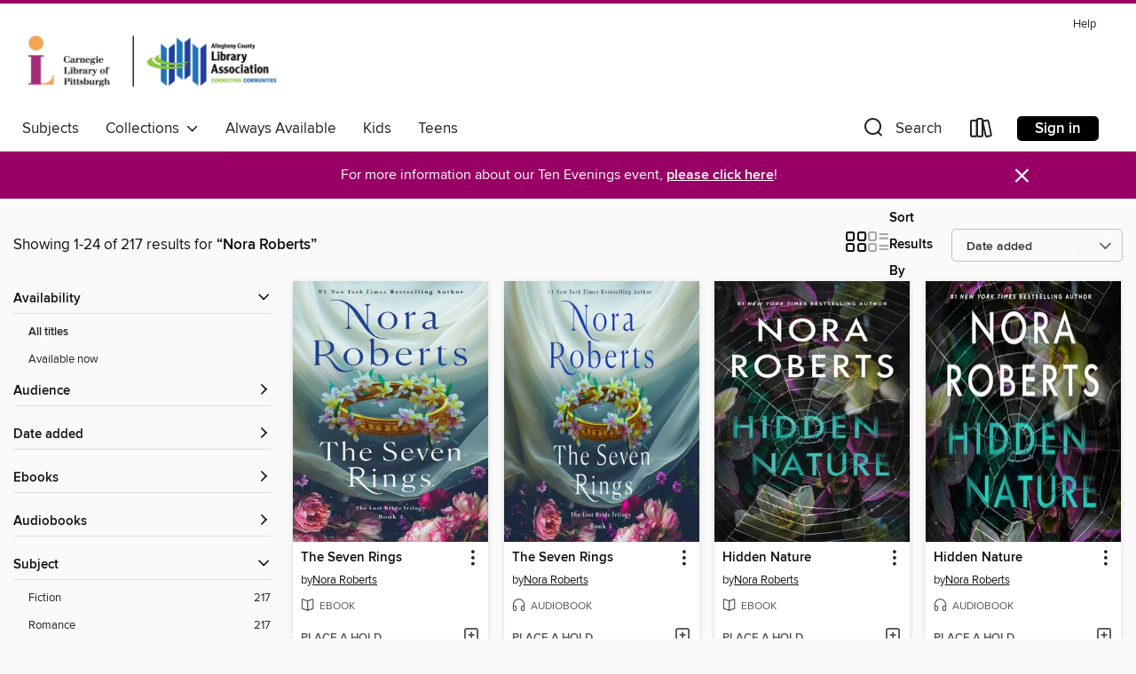

--- FILE ---
content_type: text/html; charset=utf-8
request_url: https://acla.overdrive.com/search/creatorId?query=30829&page=1&sortBy=newlyadded
body_size: 41726
content:
<!DOCTYPE html>
<html lang="en" dir="ltr" class="no-js">
    <head>
        
    
        
    

    <meta name="twitter:title" property="og:title" content="Carnegie Library of Pittsburgh"/>
    <meta name="twitter:description" property="og:description" content="See search results for &quot;Nora Roberts&quot; in the Carnegie Library of Pittsburgh digital collection."/>
    <meta name="twitter:image" property="og:image" content="https://thunder.cdn.overdrive.com/logos/crushed/1063.png?1"/>
    <meta property="og:url" content="/search/creatorId?query=30829&amp;page=1&amp;sortBy=newlyadded"/>
    <meta name="twitter:card" content="summary" />
    <meta property="og:site_name" content="Carnegie Library of Pittsburgh" />
    <meta name="twitter:site" content="@OverDriveLibs" />
    <meta property="og:locale" content="en" />
    <meta name="description" content="See search results for &quot;Nora Roberts&quot; in the Carnegie Library of Pittsburgh digital collection." />

        <meta http-equiv="X-UA-Compatible" content="IE=edge,chrome=1">
<meta name="viewport" content="width=device-width, initial-scale=1.0 user-scalable=1">





    
        
        
            
        

        <title>Search results for Nora Roberts - Carnegie Library of Pittsburgh - OverDrive</title>
    


<link rel='shortcut icon' type='image/x-icon' href='https://lightning.od-cdn.com/static/img/favicon.bb86d660d3929b5c0c65389d6a8e8aba.ico' />


    
        <meta name="twitter:title" property="og:title" content="Carnegie Library of Pittsburgh"/>
        <meta name="twitter:description" property="og:description" content="Browse, borrow, and enjoy titles from the Carnegie Library of Pittsburgh digital collection."/>
        <meta name="twitter:image" property="og:image" content="https://thunder.cdn.overdrive.com/logos/crushed/1063.png?1"/>
        <meta property="og:url" content="/search/creatorId?query=30829&amp;page=1&amp;sortBy=newlyadded"/>
        <meta name="twitter:card" content="summary" />
        <meta property="og:site_name" content="Carnegie Library of Pittsburgh" />
        <meta name="twitter:site" content="@OverDriveLibs" />
        <meta property="og:locale" content="en" />
        
    
<!-- iOS smart app banner -->
    <meta name="apple-itunes-app" content="app-id=1076402606" />
    <!-- Google Play app banner -->
    <link rel="manifest" href="https://lightning.od-cdn.com/static/manifest.ed71e3d923d287cd1dce64ae0d3cc8b8.json">
    <meta name="google-play-app" content="app-id=com.overdrive.mobile.android.libby" />
    <!-- Windows Store app banner -->
    <meta name="msApplication-ID" content="2FA138F6.LibbybyOverDrive" />
    <meta name="msApplication-PackageFamilyName" content="2FA138F6.LibbybyOverDrive_daecb9042jmvt" />


        <link rel="stylesheet" type="text/css" href="https://lightning.od-cdn.com/static/vendor.bundle.min.5eabf64aeb625aca9acda7ccc8bb0256.css" onerror="cdnError(this)" />
        <link rel="stylesheet" type="text/css" href="https://lightning.od-cdn.com/static/app.bundle.min.ffcf55beaa1e85f266f8363b9bcd4eba.css" onerror="cdnError(this)" />
        <link rel='shortcut icon' type='image/x-icon' href='https://lightning.od-cdn.com/static/img/favicon.bb86d660d3929b5c0c65389d6a8e8aba.ico' />

        
    <link rel="stylesheet" type="text/css" href="https://lightning.od-cdn.com/static/faceted-media.min.4cf2f9699e20c37ba2839a67bcf88d4d.css" />


        

<link rel="stylesheet" type="text/css" href="/assets/v3/css/45b2cd3100fbdebbdb6e3d5fa7e06ec7/colors.css?primary=%232bb0d9&primaryR=43&primaryG=176&primaryB=217&primaryFontColor=%23000&secondary=%23980065&secondaryR=152&secondaryG=0&secondaryB=101&secondaryFontColor=%23fff&bannerIsSecondaryColor=false&defaultColor=%23222">

        <script>
    window.OverDrive = window.OverDrive || {};
    window.OverDrive.colors = {};
    window.OverDrive.colors.primary = "#2bb0d9";
    window.OverDrive.colors.secondary = "#980065";
    window.OverDrive.tenant = 88;
    window.OverDrive.libraryName = "Carnegie Library of Pittsburgh";
    window.OverDrive.advantageKey = "";
    window.OverDrive.libraryKey = "acla";
    window.OverDrive.accountIds = [-1];
    window.OverDrive.parentAccountKey = "acla";
    window.OverDrive.allFeatures = "";
    window.OverDrive.libraryConfigurations = {"autocomplete":{"enabled":true},"content-holds":{"enabled":true},"getACard":{"enabled":false},"backToMainCollectionLink":{"enabled":true},"promoteLibby":{"enabled":true},"switchToLibby":{"enabled":true},"disableOdAppAccess":{"enabled":true},"bannerIsSecondaryColor":{"enabled":false},"lexileScores":{"enabled":true},"atosLevels":{"enabled":true},"gradeLevels":{"enabled":true},"interestLevels":{"enabled":true},"readingHistory":{"enabled":true},"reciprocalLending":{"enabled":true},"OzoneAuthentication":{"enabled":true},"Notifications":{"enabled":true},"kindleFooter":{"enabled":true},"kindleNav":{"enabled":true},"kindleLoanFormatLimit":{"enabled":true},"kindleSearchOffer":{"enabled":true},"kindleLoanOffer":{"enabled":true},"sampleOnlyMode":{},"luckyDayMenuLink":{"enabled":true},"disableWishlist":{"enabled":false},"simplifiedNavigationBar":{"enabled":false},"geo-idc":{"enabled":false},"libby-footer-promo":{"enabled":false}};
    window.OverDrive.mediaItems = {"585234":{"reserveId":"eaaedc05-9ebb-4ab4-a33f-c5ddf3bce2d3","subjects":[{"id":"24","name":"Fantasy"},{"id":"26","name":"Fiction"},{"id":"77","name":"Romance"},{"id":"82","name":"Short Stories"}],"bisacCodes":["FIC027020","FIC027080","FIC027120"],"bisac":[{"code":"FIC027020","description":"Fiction / Romance / Contemporary"},{"code":"FIC027080","description":"Fiction / Romance / Collections & Anthologies"},{"code":"FIC027120","description":"FICTION / Romance / Paranormal / General"}],"levels":[],"creators":[{"id":30829,"name":"Nora Roberts","role":"Author","sortName":"Roberts, Nora"}],"languages":[{"id":"en","name":"English"}],"imprint":{"id":"65140","name":"Berkley"},"isBundledChild":false,"ratings":{"maturityLevel":{"id":"generalcontent","name":"General content"},"naughtyScore":{"id":"GeneralContent","name":"General content"}},"constraints":{"isDisneyEulaRequired":false},"reviewCounts":{"premium":0,"publisherSupplier":0},"isAvailable":true,"isPreReleaseTitle":false,"estimatedReleaseDate":"2011-04-01T04:00:00Z","sample":{"href":"https://samples.overdrive.com/?crid=EAAEDC05-9EBB-4AB4-A33F-C5DDF3BCE2D3&.epub-sample.overdrive.com"},"publisher":{"id":"97289","name":"Penguin Publishing Group"},"series":"Three Sisters Island Trilogy","description":"<b>#1 <i>New York Times</i> bestselling author Nora Roberts masterfully evokes the quaint charm of New England in this collection that includes all three novels in the Three Sisters Island Trilogy&mdash;stories of friendships made and hearts...","availableCopies":2,"ownedCopies":5,"luckyDayAvailableCopies":0,"luckyDayOwnedCopies":0,"holdsCount":0,"holdsRatio":0,"estimatedWaitDays":3,"isFastlane":false,"availabilityType":"normal","isRecommendableToLibrary":true,"isOwned":true,"isHoldable":true,"isAdvantageFiltered":false,"visitorEligible":false,"juvenileEligible":false,"youngAdultEligible":false,"contentAccessLevels":0,"classifications":{},"type":{"id":"ebook","name":"eBook"},"covers":{"cover150Wide":{"href":"https://img2.od-cdn.com/ImageType-150/1523-1/{EAAEDC05-9EBB-4AB4-A33F-C5DDF3BCE2D3}IMG150.JPG","height":200,"width":150,"primaryColor":{"hex":"#F0EEE2","rgb":{"red":240,"green":238,"blue":226}},"isPlaceholderImage":false},"cover300Wide":{"href":"https://img1.od-cdn.com/ImageType-400/1523-1/{EAAEDC05-9EBB-4AB4-A33F-C5DDF3BCE2D3}IMG400.JPG","height":400,"width":300,"primaryColor":{"hex":"#F0EEE2","rgb":{"red":240,"green":238,"blue":226}},"isPlaceholderImage":false},"cover510Wide":{"href":"https://img3.od-cdn.com/ImageType-100/1523-1/{EAAEDC05-9EBB-4AB4-A33F-C5DDF3BCE2D3}IMG100.JPG","height":680,"width":510,"primaryColor":{"hex":"#F0EEE2","rgb":{"red":240,"green":238,"blue":226}},"isPlaceholderImage":false}},"id":"585234","firstCreatorName":"Nora Roberts","firstCreatorId":30829,"firstCreatorSortName":"Roberts, Nora","title":"Three Sisters Island Trilogy","sortTitle":"Three Sisters Island Trilogy","starRating":4.3,"starRatingCount":480,"publishDate":"2011-04-01T00:00:00Z","publishDateText":"04/01/2011","formats":[{"identifiers":[{"type":"ASIN","value":"B004TTXLEA"}],"rights":[],"onSaleDateUtc":"2011-04-01T04:00:00+00:00","hasAudioSynchronizedText":false,"isBundleParent":false,"bundledContent":[],"fulfillmentType":"kindle","id":"ebook-kindle","name":"Kindle Book"},{"identifiers":[{"type":"ISBN","value":"9781101531297"}],"rights":[],"onSaleDateUtc":"2011-04-01T04:00:00+00:00","hasAudioSynchronizedText":false,"isBundleParent":false,"isbn":"9781101531297","bundledContent":[],"sample":{"href":"https://samples.overdrive.com/?crid=EAAEDC05-9EBB-4AB4-A33F-C5DDF3BCE2D3&.epub-sample.overdrive.com"},"fulfillmentType":"bifocal","id":"ebook-overdrive","name":"OverDrive Read"},{"identifiers":[{"type":"ISBN","value":"9781101531297"}],"rights":[],"fileSize":1973667,"onSaleDateUtc":"2011-04-01T04:00:00+00:00","hasAudioSynchronizedText":false,"isBundleParent":false,"isbn":"9781101531297","bundledContent":[],"sample":{"href":"https://excerpts.cdn.overdrive.com/FormatType-410/1523-1/EAA/EDC/05/ThreeSistersIslandTrilogy9781101531297.epub"},"fulfillmentType":"epub","accessibilityStatements":{"waysOfReading":["ModifiableDisplay","SomeNonVisualReadingSupport"],"conformance":["NoInfoForStandards"],"navigation":["TableOfContents"],"richContent":[],"hazards":[],"legalConsiderations":[],"additionalInformation":["HighContrastText","NonColorMeansOfConveyingInformation"],"summaryStatement":"Accessibility features highlighted in metadata are based on this ebook's content and format."},"id":"ebook-epub-adobe","name":"EPUB eBook"},{"identifiers":[{"type":"KoboBookID","value":"c8cd2cec-05e7-40f6-b3d9-74acc84ca77b"}],"rights":[],"onSaleDateUtc":"2011-04-01T04:00:00+00:00","hasAudioSynchronizedText":false,"isBundleParent":false,"bundledContent":[],"fulfillmentType":"kobo","id":"ebook-kobo","name":"Kobo eBook"}],"publisherAccount":{"id":"3738","name":"Penguin Group (USA), Inc."},"detailedSeries":{"seriesId":530606,"seriesName":"Three Sisters Island Trilogy","readingOrder":"1-3","rank":11}},"5253326":{"reserveId":"9d06c314-897d-4a66-9422-567c85fb3912","subjects":[{"id":"26","name":"Fiction"},{"id":"49","name":"Literature"},{"id":"77","name":"Romance"}],"bisacCodes":["FIC027020","FIC044000","FIC045020"],"bisac":[{"code":"FIC027020","description":"Fiction / Romance / Contemporary"},{"code":"FIC044000","description":"Fiction / Contemporary Women"},{"code":"FIC045020","description":"Fiction / Family Life / Siblings"}],"levels":[],"creators":[{"id":30829,"name":"Nora Roberts","role":"Author","sortName":"Roberts, Nora"}],"languages":[{"id":"en","name":"English"}],"imprint":{"id":"1811","name":"Silhouette Special Releases"},"isBundledChild":false,"ratings":{"maturityLevel":{"id":"generalcontent","name":"General content"},"naughtyScore":{"id":"GeneralContent","name":"General content"}},"constraints":{"isDisneyEulaRequired":false},"reviewCounts":{"premium":0,"publisherSupplier":0},"isAvailable":false,"isPreReleaseTitle":false,"estimatedReleaseDate":"2020-04-13T04:00:00Z","sample":{"href":"https://samples.overdrive.com/?crid=9d06c314-897d-4a66-9422-567c85fb3912&.epub-sample.overdrive.com"},"publisher":{"id":"1502","name":"Silhouette"},"subtitle":"Taming Natasha / Luring a Lady","series":"The Stanislaskis","description":"<strong>Don't miss the exciting introduction to the Stanislaski series from #1</strong> <strong>New York Times</strong> <strong>bestselling author Nora Roberts! </strong><br><strong>TAMING NATASHA</strong><br>Composer Spencer Kimball and his...","availableCopies":0,"ownedCopies":0,"luckyDayAvailableCopies":0,"luckyDayOwnedCopies":0,"holdsCount":1,"isFastlane":false,"availabilityType":"normal","isRecommendableToLibrary":true,"isOwned":true,"isHoldable":true,"isAdvantageFiltered":false,"visitorEligible":false,"juvenileEligible":false,"youngAdultEligible":false,"contentAccessLevels":0,"classifications":{},"type":{"id":"ebook","name":"eBook"},"covers":{"cover150Wide":{"href":"https://img2.od-cdn.com/ImageType-150/1071-1/9D0/6C3/14/{9D06C314-897D-4A66-9422-567C85FB3912}Img150.jpg","height":200,"width":150,"primaryColor":{"hex":"#B5CBD6","rgb":{"red":181,"green":203,"blue":214}},"isPlaceholderImage":false},"cover300Wide":{"href":"https://img2.od-cdn.com/ImageType-400/1071-1/9D0/6C3/14/{9D06C314-897D-4A66-9422-567C85FB3912}Img400.jpg","height":400,"width":300,"primaryColor":{"hex":"#7F7F7F","rgb":{"red":127,"green":127,"blue":127}},"isPlaceholderImage":false},"cover510Wide":{"href":"https://img3.od-cdn.com/ImageType-100/1071-1/{9D06C314-897D-4A66-9422-567C85FB3912}Img100.jpg","height":680,"width":510,"primaryColor":{"hex":"#80807E","rgb":{"red":128,"green":128,"blue":126}},"isPlaceholderImage":false}},"id":"5253326","firstCreatorName":"Nora Roberts","firstCreatorId":30829,"firstCreatorSortName":"Roberts, Nora","title":"Catch My Heart","sortTitle":"Catch My Heart Taming Natasha  Luring a Lady","starRating":3.7,"starRatingCount":47,"publishDate":"2020-04-13T00:00:00Z","publishDateText":"04/13/2020","formats":[{"identifiers":[{"type":"ISBN","value":"9781488077616"}],"rights":[],"onSaleDateUtc":"2020-04-13T04:00:00+00:00","hasAudioSynchronizedText":false,"isBundleParent":false,"isbn":"9781488077616","bundledContent":[],"sample":{"href":"https://samples.overdrive.com/?crid=9d06c314-897d-4a66-9422-567c85fb3912&.epub-sample.overdrive.com"},"fulfillmentType":"bifocal","id":"ebook-overdrive","name":"OverDrive Read"},{"identifiers":[{"type":"ISBN","value":"9781488077616"}],"rights":[],"fileSize":1312436,"onSaleDateUtc":"2020-04-13T04:00:00+00:00","hasAudioSynchronizedText":false,"isBundleParent":false,"isbn":"9781488077616","bundledContent":[],"fulfillmentType":"epub","accessibilityStatements":{"waysOfReading":["NoInfoForModifiableDisplay","SomeNonVisualReadingSupport"],"conformance":["NoInfoForStandards"],"navigation":[],"richContent":[],"hazards":[],"legalConsiderations":[],"additionalInformation":[]},"id":"ebook-epub-adobe","name":"EPUB eBook"}],"publisherAccount":{"id":"2438","name":"Harlequin Enterprises, Ltd."},"detailedSeries":{"seriesId":624954,"seriesName":"The Stanislaskis","readingOrder":"1-2","rank":17}},"5558833":{"reserveId":"23b075bc-3b33-482b-9458-69620a50d6d6","subjects":[{"id":"26","name":"Fiction"},{"id":"49","name":"Literature"},{"id":"77","name":"Romance"}],"bisacCodes":["FIC027020","FIC044000","FIC066000"],"bisac":[{"code":"FIC027020","description":"Fiction / Romance / Contemporary"},{"code":"FIC044000","description":"Fiction / Contemporary Women"},{"code":"FIC066000","description":"Fiction / Small Town & Rural "}],"levels":[],"creators":[{"id":30829,"name":"Nora Roberts","role":"Author","sortName":"Roberts, Nora"}],"languages":[{"id":"en","name":"English"}],"imprint":{"id":"1811","name":"Silhouette Special Releases"},"isBundledChild":false,"ratings":{"maturityLevel":{"id":"generalcontent","name":"General content"},"naughtyScore":{"id":"GeneralContent","name":"General content"}},"constraints":{"isDisneyEulaRequired":false},"reviewCounts":{"premium":0,"publisherSupplier":0},"isAvailable":false,"isPreReleaseTitle":false,"estimatedReleaseDate":"2020-10-12T04:00:00Z","sample":{"href":"https://samples.overdrive.com/?crid=23b075bc-3b33-482b-9458-69620a50d6d6&.epub-sample.overdrive.com"},"publisher":{"id":"1502","name":"Silhouette"},"series":"Cordina's Royal Family","description":"<strong>Heartfelt reunions and second chances&#8212;don't miss this classic story from #1 New York Times bestselling author Nora Roberts!</strong><br>When she was sixteen, Vanessa Sexton had her life perfectly mapped out. Her dreams of being a...","availableCopies":0,"ownedCopies":0,"luckyDayAvailableCopies":0,"luckyDayOwnedCopies":0,"holdsCount":8,"isFastlane":false,"availabilityType":"normal","isRecommendableToLibrary":true,"isOwned":true,"isHoldable":true,"isAdvantageFiltered":false,"visitorEligible":false,"juvenileEligible":false,"youngAdultEligible":false,"contentAccessLevels":0,"classifications":{},"type":{"id":"ebook","name":"eBook"},"covers":{"cover150Wide":{"href":"https://img2.od-cdn.com/ImageType-150/1071-1/23B/075/BC/{23B075BC-3B33-482B-9458-69620A50D6D6}Img150.jpg","height":200,"width":150,"primaryColor":{"hex":"#6F909F","rgb":{"red":111,"green":144,"blue":159}},"isPlaceholderImage":false},"cover300Wide":{"href":"https://img1.od-cdn.com/ImageType-400/1071-1/23B/075/BC/{23B075BC-3B33-482B-9458-69620A50D6D6}Img400.jpg","height":400,"width":300,"primaryColor":{"hex":"#7E7A71","rgb":{"red":126,"green":122,"blue":113}},"isPlaceholderImage":false},"cover510Wide":{"href":"https://img1.od-cdn.com/ImageType-100/1071-1/{23B075BC-3B33-482B-9458-69620A50D6D6}Img100.jpg","height":680,"width":510,"primaryColor":{"hex":"#7F7F7F","rgb":{"red":127,"green":127,"blue":127}},"isPlaceholderImage":false}},"id":"5558833","firstCreatorName":"Nora Roberts","firstCreatorId":30829,"firstCreatorSortName":"Roberts, Nora","title":"Unfinished Business","sortTitle":"Unfinished Business","starRating":3.5,"starRatingCount":51,"publishDate":"2020-10-12T00:00:00Z","publishDateText":"10/12/2020","formats":[{"identifiers":[{"type":"ASIN","value":"B08BG41Z31"}],"rights":[],"onSaleDateUtc":"2020-10-12T04:00:00+00:00","hasAudioSynchronizedText":false,"isBundleParent":false,"bundledContent":[],"fulfillmentType":"kindle","id":"ebook-kindle","name":"Kindle Book"},{"identifiers":[{"type":"ISBN","value":"9780369701190"}],"rights":[],"onSaleDateUtc":"2020-10-12T04:00:00+00:00","hasAudioSynchronizedText":false,"isBundleParent":false,"isbn":"9780369701190","bundledContent":[],"sample":{"href":"https://samples.overdrive.com/?crid=23b075bc-3b33-482b-9458-69620a50d6d6&.epub-sample.overdrive.com"},"fulfillmentType":"bifocal","id":"ebook-overdrive","name":"OverDrive Read"},{"identifiers":[{"type":"ISBN","value":"9780369701190"}],"rights":[],"fileSize":455500,"onSaleDateUtc":"2020-10-12T04:00:00+00:00","hasAudioSynchronizedText":false,"isBundleParent":false,"isbn":"9780369701190","bundledContent":[],"fulfillmentType":"epub","accessibilityStatements":{"waysOfReading":["NoInfoForModifiableDisplay","SomeNonVisualReadingSupport"],"conformance":["NoInfoForStandards"],"navigation":["TableOfContents"],"richContent":[],"hazards":[],"legalConsiderations":[],"additionalInformation":[],"publisherContact":"AccessibilityFeedback@harpercollins.com"},"id":"ebook-epub-adobe","name":"EPUB eBook"},{"identifiers":[{"type":"KoboBookID","value":"de6c2dc7-c5a0-3edc-834e-2cfa669d57f8"}],"rights":[],"onSaleDateUtc":"2020-10-12T04:00:00+00:00","hasAudioSynchronizedText":false,"isBundleParent":false,"bundledContent":[],"fulfillmentType":"kobo","id":"ebook-kobo","name":"Kobo eBook"}],"publisherAccount":{"id":"2438","name":"Harlequin Enterprises, Ltd."},"detailedSeries":{"seriesId":554725,"seriesName":"Cordina's Royal Family","rank":36}},"5678124":{"reserveId":"fe142f15-aea9-4135-9f7d-102267a9e169","subjects":[{"id":"26","name":"Fiction"},{"id":"49","name":"Literature"},{"id":"77","name":"Romance"},{"id":"95","name":"Western"}],"bisacCodes":["FIC027020","FIC027100","FIC066000"],"bisac":[{"code":"FIC027020","description":"Fiction / Romance / Contemporary"},{"code":"FIC027100","description":"Fiction / Romance / Western"},{"code":"FIC066000","description":"Fiction / Small Town & Rural "}],"levels":[],"creators":[{"id":30829,"name":"Nora Roberts","role":"Author","sortName":"Roberts, Nora"}],"languages":[{"id":"en","name":"English"}],"imprint":{"id":"129060","name":"St. Martin's Paperbacks"},"isBundledChild":false,"ratings":{"maturityLevel":{"id":"generalcontent","name":"General content"},"naughtyScore":{"id":"GeneralContent","name":"General content"}},"constraints":{"isDisneyEulaRequired":false},"reviewCounts":{"premium":0,"publisherSupplier":0},"isAvailable":true,"isPreReleaseTitle":false,"estimatedReleaseDate":"2020-09-15T04:00:00Z","sample":{"href":"https://samples.overdrive.com/?crid=fe142f15-aea9-4135-9f7d-102267a9e169&.epub-sample.overdrive.com"},"publisher":{"id":"212797","name":"St. Martin's Publishing Group"},"description":"<p><b>A man and woman must choose between family loyalty and heartfelt passions when they cross <i>Boundary Lines</i> from #1 <i>New York Times</i> bestselling author Nora Roberts.</b><br>The Barons and the Murdocks have shared a property...","availableCopies":8,"ownedCopies":9,"luckyDayAvailableCopies":0,"luckyDayOwnedCopies":0,"holdsCount":0,"holdsRatio":0,"estimatedWaitDays":2,"isFastlane":false,"availabilityType":"normal","isRecommendableToLibrary":true,"isOwned":true,"isHoldable":true,"isAdvantageFiltered":false,"visitorEligible":false,"juvenileEligible":false,"youngAdultEligible":false,"contentAccessLevels":0,"classifications":{},"type":{"id":"ebook","name":"eBook"},"covers":{"cover150Wide":{"href":"https://img1.od-cdn.com/ImageType-150/2390-1/FE1/42F/15/{FE142F15-AEA9-4135-9F7D-102267A9E169}Img150.jpg","height":200,"width":150,"primaryColor":{"hex":"#C6E5FF","rgb":{"red":198,"green":229,"blue":255}},"isPlaceholderImage":false},"cover300Wide":{"href":"https://img1.od-cdn.com/ImageType-400/2390-1/FE1/42F/15/{FE142F15-AEA9-4135-9F7D-102267A9E169}Img400.jpg","height":400,"width":300,"primaryColor":{"hex":"#C6E4FC","rgb":{"red":198,"green":228,"blue":252}},"isPlaceholderImage":false},"cover510Wide":{"href":"https://img2.od-cdn.com/ImageType-100/2390-1/{FE142F15-AEA9-4135-9F7D-102267A9E169}Img100.jpg","height":680,"width":510,"primaryColor":{"hex":"#C8E6FF","rgb":{"red":200,"green":230,"blue":255}},"isPlaceholderImage":false}},"id":"5678124","firstCreatorName":"Nora Roberts","firstCreatorId":30829,"firstCreatorSortName":"Roberts, Nora","title":"Boundary Lines","sortTitle":"Boundary Lines","starRating":3.7,"starRatingCount":55,"publishDate":"2020-09-15T00:00:00Z","publishDateText":"09/15/2020","formats":[{"identifiers":[{"type":"ASIN","value":"B08FZ7XF86"}],"rights":[],"onSaleDateUtc":"2020-09-15T04:00:00+00:00","hasAudioSynchronizedText":false,"isBundleParent":false,"bundledContent":[],"fulfillmentType":"kindle","id":"ebook-kindle","name":"Kindle Book"},{"identifiers":[{"type":"ISBN","value":"9781250775290"}],"rights":[],"onSaleDateUtc":"2020-09-15T04:00:00+00:00","hasAudioSynchronizedText":false,"isBundleParent":false,"isbn":"9781250775290","bundledContent":[],"sample":{"href":"https://samples.overdrive.com/?crid=fe142f15-aea9-4135-9f7d-102267a9e169&.epub-sample.overdrive.com"},"fulfillmentType":"bifocal","id":"ebook-overdrive","name":"OverDrive Read"},{"identifiers":[{"type":"ISBN","value":"9781250775290"}],"rights":[],"fileSize":5863454,"onSaleDateUtc":"2020-09-15T04:00:00+00:00","hasAudioSynchronizedText":false,"isBundleParent":false,"isbn":"9781250775290","bundledContent":[],"fulfillmentType":"epub","accessibilityStatements":{"waysOfReading":["NoInfoForModifiableDisplay","SomeNonVisualReadingSupport"],"conformance":["NoInfoForStandards"],"navigation":[],"richContent":[],"hazards":[],"legalConsiderations":[],"additionalInformation":[]},"id":"ebook-epub-adobe","name":"EPUB eBook"},{"identifiers":[{"type":"KoboBookID","value":"bb39098f-a17c-3ff9-900d-42fc7d339ea6"}],"rights":[],"onSaleDateUtc":"2020-09-15T04:00:00+00:00","hasAudioSynchronizedText":false,"isBundleParent":false,"bundledContent":[],"fulfillmentType":"kobo","id":"ebook-kobo","name":"Kobo eBook"}],"publisherAccount":{"id":"6222","name":"Macmillan Publishers"}},"5678416":{"reserveId":"637186fd-5d34-4117-9f21-c65023144575","subjects":[{"id":"26","name":"Fiction"},{"id":"77","name":"Romance"},{"id":"86","name":"Suspense"}],"bisacCodes":["FIC027020","FIC027110"],"bisac":[{"code":"FIC027020","description":"Fiction / Romance / Contemporary"},{"code":"FIC027110","description":"Fiction / Romance / Suspense"}],"levels":[],"creators":[{"id":30829,"name":"Nora Roberts","role":"Author","sortName":"Roberts, Nora"}],"languages":[{"id":"en","name":"English"}],"imprint":{"id":"129060","name":"St. Martin's Paperbacks"},"isBundledChild":false,"ratings":{"maturityLevel":{"id":"generalcontent","name":"General content"},"naughtyScore":{"id":"GeneralContent","name":"General content"}},"constraints":{"isDisneyEulaRequired":false},"reviewCounts":{"premium":0,"publisherSupplier":0},"isAvailable":false,"isPreReleaseTitle":false,"estimatedReleaseDate":"2020-12-08T05:00:00Z","sample":{"href":"https://samples.overdrive.com/?crid=637186fd-5d34-4117-9f21-c65023144575&.epub-sample.overdrive.com"},"publisher":{"id":"212797","name":"St. Martin's Publishing Group"},"description":"<p><b>A tale of danger and desire from #1 <i>New York Times</i> bestselling author Nora Roberts, <i>The Welcoming</i> follows a man in pursuit of a master criminal risking more than his life when he meets a woman who steals his...","availableCopies":0,"ownedCopies":1,"luckyDayAvailableCopies":0,"luckyDayOwnedCopies":0,"holdsCount":0,"holdsRatio":0,"estimatedWaitDays":14,"isFastlane":false,"availabilityType":"normal","isRecommendableToLibrary":true,"isOwned":true,"isHoldable":true,"isAdvantageFiltered":false,"visitorEligible":false,"juvenileEligible":false,"youngAdultEligible":false,"contentAccessLevels":0,"classifications":{},"type":{"id":"ebook","name":"eBook"},"covers":{"cover150Wide":{"href":"https://img2.od-cdn.com/ImageType-150/2390-1/637/186/FD/{637186FD-5D34-4117-9F21-C65023144575}Img150.jpg","height":200,"width":150,"primaryColor":{"hex":"#E3485A","rgb":{"red":227,"green":72,"blue":90}},"isPlaceholderImage":false},"cover300Wide":{"href":"https://img3.od-cdn.com/ImageType-400/2390-1/637/186/FD/{637186FD-5D34-4117-9F21-C65023144575}Img400.jpg","height":400,"width":300,"primaryColor":{"hex":"#E2495B","rgb":{"red":226,"green":73,"blue":91}},"isPlaceholderImage":false},"cover510Wide":{"href":"https://img2.od-cdn.com/ImageType-100/2390-1/{637186FD-5D34-4117-9F21-C65023144575}Img100.jpg","height":680,"width":510,"primaryColor":{"hex":"#D84152","rgb":{"red":216,"green":65,"blue":82}},"isPlaceholderImage":false}},"id":"5678416","firstCreatorName":"Nora Roberts","firstCreatorId":30829,"firstCreatorSortName":"Roberts, Nora","title":"The Welcoming","sortTitle":"Welcoming","starRating":3.7,"starRatingCount":47,"publishDate":"2020-12-08T00:00:00Z","publishDateText":"12/08/2020","formats":[{"identifiers":[{"type":"ASIN","value":"B08FZ9RS87"}],"rights":[],"onSaleDateUtc":"2020-12-08T05:00:00+00:00","hasAudioSynchronizedText":false,"isBundleParent":false,"bundledContent":[],"fulfillmentType":"kindle","id":"ebook-kindle","name":"Kindle Book"},{"identifiers":[{"type":"ISBN","value":"9781250775917"}],"rights":[],"onSaleDateUtc":"2020-12-08T05:00:00+00:00","hasAudioSynchronizedText":false,"isBundleParent":false,"isbn":"9781250775917","bundledContent":[],"sample":{"href":"https://samples.overdrive.com/?crid=637186fd-5d34-4117-9f21-c65023144575&.epub-sample.overdrive.com"},"fulfillmentType":"bifocal","id":"ebook-overdrive","name":"OverDrive Read"},{"identifiers":[{"type":"ISBN","value":"9781250775917"}],"rights":[],"fileSize":4670300,"onSaleDateUtc":"2020-12-08T05:00:00+00:00","hasAudioSynchronizedText":false,"isBundleParent":false,"isbn":"9781250775917","bundledContent":[],"fulfillmentType":"epub","accessibilityStatements":{"waysOfReading":["NoInfoForModifiableDisplay","SomeNonVisualReadingSupport"],"conformance":["NoInfoForStandards"],"navigation":[],"richContent":[],"hazards":[],"legalConsiderations":[],"additionalInformation":[]},"id":"ebook-epub-adobe","name":"EPUB eBook"},{"identifiers":[{"type":"KoboBookID","value":"80c4858e-3904-386d-88e1-9d0f22aad387"}],"rights":[],"onSaleDateUtc":"2020-12-08T05:00:00+00:00","hasAudioSynchronizedText":false,"isBundleParent":false,"bundledContent":[],"fulfillmentType":"kobo","id":"ebook-kobo","name":"Kobo eBook"}],"publisherAccount":{"id":"6222","name":"Macmillan Publishers"}},"5697176":{"reserveId":"3ff63218-9d55-4a8c-88fe-b8193d4e192c","subjects":[{"id":"26","name":"Fiction"},{"id":"49","name":"Literature"},{"id":"77","name":"Romance"},{"id":"86","name":"Suspense"}],"bisacCodes":["FIC027110","FIC044000"],"bisac":[{"code":"FIC027110","description":"Fiction / Romance / Suspense"},{"code":"FIC044000","description":"Fiction / Contemporary Women"}],"levels":[],"creators":[{"id":30829,"name":"Nora Roberts","role":"Author","sortName":"Roberts, Nora"},{"id":218298,"name":"January LaVoy","role":"Narrator","sortName":"LaVoy, January"}],"languages":[{"id":"en","name":"English"}],"isBundledChild":false,"ratings":{"maturityLevel":{"id":"generalcontent","name":"General content"},"naughtyScore":{"id":"GeneralContent","name":"General content"}},"constraints":{"isDisneyEulaRequired":false},"reviewCounts":{"premium":1,"publisherSupplier":0},"isAvailable":true,"isPreReleaseTitle":false,"estimatedReleaseDate":"2021-05-25T04:00:00Z","sample":{"href":"https://samples.overdrive.com/?crid=3ff63218-9d55-4a8c-88fe-b8193d4e192c&.epub-sample.overdrive.com"},"publisher":{"id":"2166","name":"Macmillan Audio"},"subtitle":"A Novel","description":"<p><b>#1 <i>New York Times</i> bestselling author Nora Roberts presents <i>Legacy</i>, a new novel of a mother and a daughter, of ambition and romance, and of a traumatic past reawakened by a terrifying threat...</b><br>Adrian Rizzo was seven...","availableCopies":17,"ownedCopies":19,"luckyDayAvailableCopies":0,"luckyDayOwnedCopies":0,"holdsCount":0,"holdsRatio":0,"estimatedWaitDays":1,"isFastlane":false,"availabilityType":"normal","isRecommendableToLibrary":true,"isOwned":true,"isHoldable":true,"isAdvantageFiltered":false,"visitorEligible":false,"juvenileEligible":false,"youngAdultEligible":false,"contentAccessLevels":0,"classifications":{},"type":{"id":"audiobook","name":"Audiobook"},"covers":{"cover150Wide":{"href":"https://img1.od-cdn.com/ImageType-150/1493-1/{3FF63218-9D55-4A8C-88FE-B8193D4E192C}IMG150.JPG","height":200,"width":150,"primaryColor":{"hex":"#0058A2","rgb":{"red":0,"green":88,"blue":162}},"isPlaceholderImage":false},"cover300Wide":{"href":"https://img1.od-cdn.com/ImageType-400/1493-1/{3FF63218-9D55-4A8C-88FE-B8193D4E192C}IMG400.JPG","height":400,"width":300,"primaryColor":{"hex":"#00569F","rgb":{"red":0,"green":86,"blue":159}},"isPlaceholderImage":false},"cover510Wide":{"href":"https://img3.od-cdn.com/ImageType-100/1493-1/{3FF63218-9D55-4A8C-88FE-B8193D4E192C}IMG100.JPG","height":680,"width":510,"primaryColor":{"hex":"#00579F","rgb":{"red":0,"green":87,"blue":159}},"isPlaceholderImage":false}},"id":"5697176","firstCreatorName":"Nora Roberts","firstCreatorId":30829,"firstCreatorSortName":"Roberts, Nora","title":"Legacy","sortTitle":"Legacy A Novel","starRating":3.9,"starRatingCount":803,"edition":"Unabridged","publishDate":"2021-05-25T00:00:00Z","publishDateText":"05/25/2021","formats":[{"identifiers":[{"type":"ISBN","value":"9781250802378"},{"type":"8","value":"macmillan_audio#9781250802378"}],"rights":[],"fileSize":430875788,"onSaleDateUtc":"2021-05-25T04:00:00+00:00","duration":"14:57:39","hasAudioSynchronizedText":false,"isBundleParent":false,"isbn":"9781250802378","bundledContent":[],"sample":{"href":"https://samples.overdrive.com/?crid=3ff63218-9d55-4a8c-88fe-b8193d4e192c&.epub-sample.overdrive.com"},"fulfillmentType":"bifocal","id":"audiobook-overdrive","name":"OverDrive Listen audiobook"},{"identifiers":[{"type":"ISBN","value":"9781250802378"},{"type":"8","value":"macmillan_audio#9781250802378"}],"rights":[],"fileSize":430930986,"onSaleDateUtc":"2021-05-25T04:00:00+00:00","partCount":15,"duration":"15:02:32","hasAudioSynchronizedText":false,"isBundleParent":false,"isbn":"9781250802378","bundledContent":[],"fulfillmentType":"odm","id":"audiobook-mp3","name":"MP3 audiobook"}],"publisherAccount":{"id":"3606","name":"Macmillan Audio"}},"5982174":{"reserveId":"615a32f5-ee29-481c-9015-fee36681b752","subjects":[{"id":"24","name":"Fantasy"},{"id":"26","name":"Fiction"},{"id":"77","name":"Romance"}],"bisacCodes":["FIC009050","FIC027030"],"bisac":[{"code":"FIC009050","description":"Fiction / Fantasy / Paranormal"},{"code":"FIC027030","description":"Fiction / Romance / Fantasy"}],"levels":[],"creators":[{"id":30829,"name":"Nora Roberts","role":"Author","sortName":"Roberts, Nora"}],"languages":[{"id":"en","name":"English"}],"imprint":{"id":"129057","name":"St. Martin's Press"},"isBundledChild":false,"ratings":{"maturityLevel":{"id":"generalcontent","name":"General content"},"naughtyScore":{"id":"GeneralContent","name":"General content"}},"constraints":{"isDisneyEulaRequired":false},"reviewCounts":{"premium":4,"publisherSupplier":1},"isAvailable":true,"isPreReleaseTitle":false,"estimatedReleaseDate":"2021-11-23T05:00:00Z","sample":{"href":"https://samples.overdrive.com/?crid=615a32f5-ee29-481c-9015-fee36681b752&.epub-sample.overdrive.com"},"publisher":{"id":"212797","name":"St. Martin's Publishing Group"},"series":"The Dragon Heart Legacy","description":"<p><b>A new epic of love and war among gods and humans, from Nora Roberts&#8212;the #1 <i>New York Times</i> bestselling author of <i>The Awakening.</i></b><br>The world of magick and the world of man have long been estranged from one another....","availableCopies":1,"ownedCopies":3,"luckyDayAvailableCopies":0,"luckyDayOwnedCopies":0,"holdsCount":0,"holdsRatio":0,"estimatedWaitDays":5,"isFastlane":false,"availabilityType":"normal","isRecommendableToLibrary":true,"isOwned":true,"isHoldable":true,"isAdvantageFiltered":false,"visitorEligible":false,"juvenileEligible":false,"youngAdultEligible":false,"contentAccessLevels":0,"classifications":{},"type":{"id":"ebook","name":"eBook"},"covers":{"cover150Wide":{"href":"https://img2.od-cdn.com/ImageType-150/2390-1/{615A32F5-EE29-481C-9015-FEE36681B752}IMG150.JPG","height":200,"width":150,"primaryColor":{"hex":"#051030","rgb":{"red":5,"green":16,"blue":48}},"isPlaceholderImage":false},"cover300Wide":{"href":"https://img2.od-cdn.com/ImageType-400/2390-1/{615A32F5-EE29-481C-9015-FEE36681B752}IMG400.JPG","height":400,"width":300,"primaryColor":{"hex":"#040E31","rgb":{"red":4,"green":14,"blue":49}},"isPlaceholderImage":false},"cover510Wide":{"href":"https://img2.od-cdn.com/ImageType-100/2390-1/{615A32F5-EE29-481C-9015-FEE36681B752}IMG100.JPG","height":680,"width":510,"primaryColor":{"hex":"#060E32","rgb":{"red":6,"green":14,"blue":50}},"isPlaceholderImage":false}},"id":"5982174","firstCreatorName":"Nora Roberts","firstCreatorId":30829,"firstCreatorSortName":"Roberts, Nora","title":"The Becoming","sortTitle":"Becoming","starRating":4.2,"starRatingCount":774,"publishDate":"2021-11-23T00:00:00Z","publishDateText":"11/23/2021","formats":[{"identifiers":[{"type":"ASIN","value":"B08R2KLCXH"}],"rights":[],"onSaleDateUtc":"2021-11-23T05:00:00+00:00","hasAudioSynchronizedText":false,"isBundleParent":false,"bundledContent":[],"fulfillmentType":"kindle","id":"ebook-kindle","name":"Kindle Book"},{"identifiers":[{"type":"ISBN","value":"9781250272713"}],"rights":[],"onSaleDateUtc":"2021-11-23T05:00:00+00:00","hasAudioSynchronizedText":false,"isBundleParent":false,"isbn":"9781250272713","bundledContent":[],"sample":{"href":"https://samples.overdrive.com/?crid=615a32f5-ee29-481c-9015-fee36681b752&.epub-sample.overdrive.com"},"fulfillmentType":"bifocal","id":"ebook-overdrive","name":"OverDrive Read"},{"identifiers":[{"type":"ISBN","value":"9781250272713"}],"rights":[],"fileSize":8125177,"onSaleDateUtc":"2021-11-23T05:00:00+00:00","hasAudioSynchronizedText":false,"isBundleParent":false,"isbn":"9781250272713","bundledContent":[],"fulfillmentType":"epub","accessibilityStatements":{"waysOfReading":["NoInfoForModifiableDisplay","SomeNonVisualReadingSupport"],"conformance":["NoInfoForStandards"],"navigation":[],"richContent":[],"hazards":[],"legalConsiderations":[],"additionalInformation":[]},"id":"ebook-epub-adobe","name":"EPUB eBook"},{"identifiers":[{"type":"KoboBookID","value":"a44d8888-7f79-39d9-a122-b996b16df1e6"}],"rights":[],"onSaleDateUtc":"2021-11-23T05:00:00+00:00","hasAudioSynchronizedText":false,"isBundleParent":false,"bundledContent":[],"fulfillmentType":"kobo","id":"ebook-kobo","name":"Kobo eBook"}],"publisherAccount":{"id":"6222","name":"Macmillan Publishers"},"detailedSeries":{"seriesId":504410,"seriesName":"The Dragon Heart Legacy","readingOrder":"2","rank":13}},"6011290":{"reserveId":"a4e965e4-1428-4bca-9eed-12d00f433e2c","subjects":[{"id":"24","name":"Fantasy"},{"id":"26","name":"Fiction"},{"id":"77","name":"Romance"}],"bisacCodes":["FIC009050","FIC027030"],"bisac":[{"code":"FIC009050","description":"Fiction / Fantasy / Paranormal"},{"code":"FIC027030","description":"Fiction / Romance / Fantasy"}],"levels":[],"creators":[{"id":30829,"name":"Nora Roberts","role":"Author","sortName":"Roberts, Nora"},{"id":266537,"name":"Barrie Kreinik","role":"Narrator","sortName":"Kreinik, Barrie"}],"languages":[{"id":"en","name":"English"}],"isBundledChild":false,"ratings":{"maturityLevel":{"id":"generalcontent","name":"General content"},"naughtyScore":{"id":"GeneralContent","name":"General content"}},"constraints":{"isDisneyEulaRequired":false},"reviewCounts":{"premium":2,"publisherSupplier":0},"isAvailable":true,"isPreReleaseTitle":false,"estimatedReleaseDate":"2021-11-23T05:00:00Z","sample":{"href":"https://samples.overdrive.com/?crid=a4e965e4-1428-4bca-9eed-12d00f433e2c&.epub-sample.overdrive.com"},"publisher":{"id":"2166","name":"Macmillan Audio"},"series":"The Dragon Heart Legacy","description":"<p><b>\"In charismatic fashion, Kreinik brings alive the world of Talamh and Breen Siobhan Kelly's journey.\" - <i>AudioFile Magazine</i><br>A new epic of love and war among gods and humans, from Nora Roberts&#8212;the #1 <i>New York Times</i>...","availableCopies":8,"ownedCopies":14,"luckyDayAvailableCopies":0,"luckyDayOwnedCopies":0,"holdsCount":0,"holdsRatio":0,"estimatedWaitDays":1,"isFastlane":false,"availabilityType":"normal","isRecommendableToLibrary":true,"isOwned":true,"isHoldable":true,"isAdvantageFiltered":false,"visitorEligible":false,"juvenileEligible":false,"youngAdultEligible":false,"contentAccessLevels":0,"classifications":{},"type":{"id":"audiobook","name":"Audiobook"},"covers":{"cover150Wide":{"href":"https://img1.od-cdn.com/ImageType-150/1493-1/{A4E965E4-1428-4BCA-9EED-12D00F433E2C}IMG150.JPG","height":200,"width":150,"primaryColor":{"hex":"#001B4B","rgb":{"red":0,"green":27,"blue":75}},"isPlaceholderImage":false},"cover300Wide":{"href":"https://img2.od-cdn.com/ImageType-400/1493-1/{A4E965E4-1428-4BCA-9EED-12D00F433E2C}IMG400.JPG","height":400,"width":300,"primaryColor":{"hex":"#041944","rgb":{"red":4,"green":25,"blue":68}},"isPlaceholderImage":false},"cover510Wide":{"href":"https://img3.od-cdn.com/ImageType-100/1493-1/{A4E965E4-1428-4BCA-9EED-12D00F433E2C}IMG100.JPG","height":680,"width":510,"primaryColor":{"hex":"#081944","rgb":{"red":8,"green":25,"blue":68}},"isPlaceholderImage":false}},"id":"6011290","firstCreatorName":"Nora Roberts","firstCreatorId":30829,"firstCreatorSortName":"Roberts, Nora","title":"The Becoming","sortTitle":"Becoming","starRating":4.1,"starRatingCount":708,"edition":"Unabridged","publishDate":"2021-11-23T00:00:00Z","publishDateText":"11/23/2021","formats":[{"identifiers":[{"type":"ISBN","value":"9781250810656"}],"rights":[],"fileSize":449499631,"onSaleDateUtc":"2021-11-23T05:00:00+00:00","duration":"15:36:27","hasAudioSynchronizedText":false,"isBundleParent":false,"isbn":"9781250810656","bundledContent":[],"sample":{"href":"https://samples.overdrive.com/?crid=a4e965e4-1428-4bca-9eed-12d00f433e2c&.epub-sample.overdrive.com"},"fulfillmentType":"bifocal","id":"audiobook-overdrive","name":"OverDrive Listen audiobook"},{"identifiers":[{"type":"ISBN","value":"9781250810656"}],"rights":[],"fileSize":449556704,"onSaleDateUtc":"2021-11-23T05:00:00+00:00","partCount":15,"duration":"15:44:18","hasAudioSynchronizedText":false,"isBundleParent":false,"isbn":"9781250810656","bundledContent":[],"fulfillmentType":"odm","id":"audiobook-mp3","name":"MP3 audiobook"}],"publisherAccount":{"id":"3606","name":"Macmillan Audio"},"detailedSeries":{"seriesId":504410,"seriesName":"The Dragon Heart Legacy","readingOrder":"2","rank":15}},"6300966":{"reserveId":"e2a55d0d-284f-4bcc-bf9d-45871ac59d49","subjects":[{"id":"26","name":"Fiction"},{"id":"49","name":"Literature"},{"id":"77","name":"Romance"}],"bisacCodes":["FIC027290","FIC044000","FIC045020"],"bisac":[{"code":"FIC027290","description":"Fiction / Romance / Holiday "},{"code":"FIC044000","description":"Fiction / Contemporary Women"},{"code":"FIC045020","description":"Fiction / Family Life / Siblings"}],"levels":[],"creators":[{"id":30829,"name":"Nora Roberts","role":"Author","sortName":"Roberts, Nora"}],"languages":[{"id":"en","name":"English"}],"imprint":{"id":"1811","name":"Silhouette Special Releases"},"isBundledChild":false,"ratings":{"maturityLevel":{"id":"generalcontent","name":"General content"},"naughtyScore":{"id":"GeneralContent","name":"General content"}},"constraints":{"isDisneyEulaRequired":false},"reviewCounts":{"premium":0,"publisherSupplier":0},"isAvailable":false,"isPreReleaseTitle":false,"estimatedReleaseDate":"2021-09-28T04:00:00Z","sample":{"href":"https://samples.overdrive.com/?crid=e2a55d0d-284f-4bcc-bf9d-45871ac59d49&.epub-sample.overdrive.com"},"publisher":{"id":"1502","name":"Silhouette"},"description":"<strong>The Stanislaski dynasty lives on as the next generation looks for love!<br />Waiting for Nick</strong><br />Frederica Kimball has had a crush on Nicholas LeBeck since they were kids. Once a reckless teenager, Nick has cleaned up his act...","availableCopies":0,"ownedCopies":0,"luckyDayAvailableCopies":0,"luckyDayOwnedCopies":0,"holdsCount":3,"isFastlane":false,"availabilityType":"normal","isRecommendableToLibrary":true,"isOwned":true,"isHoldable":true,"isAdvantageFiltered":false,"visitorEligible":false,"juvenileEligible":false,"youngAdultEligible":false,"contentAccessLevels":0,"classifications":{},"type":{"id":"ebook","name":"eBook"},"covers":{"cover150Wide":{"href":"https://img1.od-cdn.com/ImageType-150/1071-1/E2A/55D/0D/{E2A55D0D-284F-4BCC-BF9D-45871AC59D49}Img150.jpg","height":200,"width":150,"primaryColor":{"hex":"#52546B","rgb":{"red":82,"green":84,"blue":107}},"isPlaceholderImage":false},"cover300Wide":{"href":"https://img1.od-cdn.com/ImageType-400/1071-1/E2A/55D/0D/{E2A55D0D-284F-4BCC-BF9D-45871AC59D49}Img400.jpg","height":400,"width":300,"primaryColor":{"hex":"#888C7D","rgb":{"red":136,"green":140,"blue":125}},"isPlaceholderImage":false},"cover510Wide":{"href":"https://img2.od-cdn.com/ImageType-100/1071-1/{E2A55D0D-284F-4BCC-BF9D-45871AC59D49}Img100.jpg","height":680,"width":510,"primaryColor":{"hex":"#83807B","rgb":{"red":131,"green":128,"blue":123}},"isPlaceholderImage":false}},"id":"6300966","firstCreatorName":"Nora Roberts","firstCreatorId":30829,"firstCreatorSortName":"Roberts, Nora","title":"A Forever Kind of Love","sortTitle":"Forever Kind of Love","starRating":3.9,"starRatingCount":116,"publishDate":"2021-09-28T00:00:00Z","publishDateText":"09/28/2021","formats":[{"identifiers":[{"type":"ASIN","value":"B0963W6M28"}],"rights":[],"onSaleDateUtc":"2021-09-28T04:00:00+00:00","hasAudioSynchronizedText":false,"isBundleParent":false,"bundledContent":[],"fulfillmentType":"kindle","id":"ebook-kindle","name":"Kindle Book"},{"identifiers":[{"type":"ISBN","value":"9780369718624"}],"rights":[],"onSaleDateUtc":"2021-09-28T04:00:00+00:00","hasAudioSynchronizedText":false,"isBundleParent":false,"isbn":"9780369718624","bundledContent":[],"sample":{"href":"https://samples.overdrive.com/?crid=e2a55d0d-284f-4bcc-bf9d-45871ac59d49&.epub-sample.overdrive.com"},"fulfillmentType":"bifocal","id":"ebook-overdrive","name":"OverDrive Read"},{"identifiers":[{"type":"ISBN","value":"9780369718624"}],"rights":[],"fileSize":1022760,"onSaleDateUtc":"2021-09-28T04:00:00+00:00","hasAudioSynchronizedText":false,"isBundleParent":false,"isbn":"9780369718624","bundledContent":[],"fulfillmentType":"epub","accessibilityStatements":{"waysOfReading":["NoInfoForModifiableDisplay","SomeNonVisualReadingSupport"],"conformance":["NoInfoForStandards"],"navigation":["StructuredNavigation"],"richContent":[],"hazards":[],"legalConsiderations":[],"additionalInformation":[],"summaryStatement":"The publication meets WCAG 2.0 Level A.","publisherContact":"AccessibilityFeedback@harpercollins.com"},"id":"ebook-epub-adobe","name":"EPUB eBook"},{"identifiers":[{"type":"KoboBookID","value":"317cf4fb-abcd-33b3-8c7a-3299a236e198"}],"rights":[],"onSaleDateUtc":"2021-09-28T04:00:00+00:00","hasAudioSynchronizedText":false,"isBundleParent":false,"bundledContent":[],"fulfillmentType":"kobo","id":"ebook-kobo","name":"Kobo eBook"}],"publisherAccount":{"id":"2438","name":"Harlequin Enterprises, Ltd."}},"6492972":{"reserveId":"55c01898-08ca-406d-97ca-976e1c054a7a","subjects":[{"id":"26","name":"Fiction"},{"id":"49","name":"Literature"},{"id":"77","name":"Romance"},{"id":"86","name":"Suspense"}],"bisacCodes":["FIC027110","FIC044000"],"bisac":[{"code":"FIC027110","description":"Fiction / Romance / Suspense"},{"code":"FIC044000","description":"Fiction / Contemporary Women"}],"levels":[],"creators":[{"id":30829,"name":"Nora Roberts","role":"Author","sortName":"Roberts, Nora"}],"languages":[{"id":"en","name":"English"}],"imprint":{"id":"129057","name":"St. Martin's Press"},"isBundledChild":false,"ratings":{"maturityLevel":{"id":"generalcontent","name":"General content"},"naughtyScore":{"id":"GeneralContent","name":"General content"}},"constraints":{"isDisneyEulaRequired":false},"reviewCounts":{"premium":4,"publisherSupplier":2},"isAvailable":false,"isPreReleaseTitle":false,"estimatedReleaseDate":"2022-05-24T04:00:00Z","sample":{"href":"https://samples.overdrive.com/?crid=55c01898-08ca-406d-97ca-976e1c054a7a&.epub-sample.overdrive.com"},"publisher":{"id":"212797","name":"St. Martin's Publishing Group"},"subtitle":"A Novel","description":"<p><b>#1 <i>New York Times</i> bestselling author Nora Roberts introduces an unforgettable thief in an unputdownable new novel...</b><br>Greed. Desire. Obsession. Revenge . . . It's all in a night's work. <br>Harry Booth started stealing at nine...","availableCopies":0,"ownedCopies":1,"luckyDayAvailableCopies":0,"luckyDayOwnedCopies":0,"holdsCount":1,"holdsRatio":1,"estimatedWaitDays":28,"isFastlane":false,"availabilityType":"normal","isRecommendableToLibrary":true,"isOwned":true,"isHoldable":true,"isAdvantageFiltered":false,"visitorEligible":false,"juvenileEligible":false,"youngAdultEligible":false,"contentAccessLevels":0,"classifications":{},"type":{"id":"ebook","name":"eBook"},"covers":{"cover150Wide":{"href":"https://img1.od-cdn.com/ImageType-150/2390-1/{55C01898-08CA-406D-97CA-976E1C054A7A}IMG150.JPG","height":200,"width":150,"primaryColor":{"hex":"#1B1A2C","rgb":{"red":27,"green":26,"blue":44}},"isPlaceholderImage":false},"cover300Wide":{"href":"https://img2.od-cdn.com/ImageType-400/2390-1/{55C01898-08CA-406D-97CA-976E1C054A7A}IMG400.JPG","height":400,"width":300,"primaryColor":{"hex":"#1C192C","rgb":{"red":28,"green":25,"blue":44}},"isPlaceholderImage":false},"cover510Wide":{"href":"https://img1.od-cdn.com/ImageType-100/2390-1/{55C01898-08CA-406D-97CA-976E1C054A7A}IMG100.JPG","height":680,"width":510,"primaryColor":{"hex":"#1C192C","rgb":{"red":28,"green":25,"blue":44}},"isPlaceholderImage":false}},"id":"6492972","firstCreatorName":"Nora Roberts","firstCreatorId":30829,"firstCreatorSortName":"Roberts, Nora","title":"Nightwork","sortTitle":"Nightwork A Novel","starRating":4,"starRatingCount":825,"publishDate":"2022-05-24T00:00:00Z","publishDateText":"05/24/2022","formats":[{"identifiers":[{"type":"ASIN","value":"B09CNDV984"}],"rights":[],"onSaleDateUtc":"2022-05-24T04:00:00+00:00","hasAudioSynchronizedText":false,"isBundleParent":false,"bundledContent":[],"fulfillmentType":"kindle","id":"ebook-kindle","name":"Kindle Book"},{"identifiers":[{"type":"ISBN","value":"9781250278203"}],"rights":[],"onSaleDateUtc":"2022-05-24T04:00:00+00:00","hasAudioSynchronizedText":false,"isBundleParent":false,"isbn":"9781250278203","bundledContent":[],"sample":{"href":"https://samples.overdrive.com/?crid=55c01898-08ca-406d-97ca-976e1c054a7a&.epub-sample.overdrive.com"},"fulfillmentType":"bifocal","id":"ebook-overdrive","name":"OverDrive Read"},{"identifiers":[{"type":"ISBN","value":"9781250278203"}],"rights":[],"fileSize":3904195,"onSaleDateUtc":"2022-05-24T04:00:00+00:00","hasAudioSynchronizedText":false,"isBundleParent":false,"isbn":"9781250278203","bundledContent":[],"fulfillmentType":"epub","accessibilityStatements":{"waysOfReading":["NoInfoForModifiableDisplay","SomeNonVisualReadingSupport"],"conformance":["NoInfoForStandards"],"navigation":[],"richContent":[],"hazards":[],"legalConsiderations":[],"additionalInformation":[]},"id":"ebook-epub-adobe","name":"EPUB eBook"},{"identifiers":[{"type":"KoboBookID","value":"ddee6ced-a2eb-3215-9ba8-57636df75dbf"}],"rights":[],"onSaleDateUtc":"2022-05-24T04:00:00+00:00","hasAudioSynchronizedText":false,"isBundleParent":false,"bundledContent":[],"fulfillmentType":"kobo","id":"ebook-kobo","name":"Kobo eBook"}],"publisherAccount":{"id":"6222","name":"Macmillan Publishers"}},"6524720":{"reserveId":"da520586-fef0-41a1-9248-8dd4af35f22e","subjects":[{"id":"26","name":"Fiction"},{"id":"49","name":"Literature"},{"id":"77","name":"Romance"},{"id":"86","name":"Suspense"}],"bisacCodes":["FIC027110","FIC044000"],"bisac":[{"code":"FIC027110","description":"Fiction / Romance / Suspense"},{"code":"FIC044000","description":"Fiction / Contemporary Women"}],"levels":[],"creators":[{"id":30829,"name":"Nora Roberts","role":"Author","sortName":"Roberts, Nora"},{"id":568337,"name":"Will Damron","role":"Narrator","sortName":"Damron, Will"}],"languages":[{"id":"en","name":"English"}],"isBundledChild":false,"ratings":{"maturityLevel":{"id":"generalcontent","name":"General content"},"naughtyScore":{"id":"GeneralContent","name":"General content"}},"constraints":{"isDisneyEulaRequired":false},"reviewCounts":{"premium":1,"publisherSupplier":0},"isAvailable":true,"isPreReleaseTitle":false,"estimatedReleaseDate":"2022-05-24T04:00:00Z","sample":{"href":"https://samples.overdrive.com/?crid=da520586-fef0-41a1-9248-8dd4af35f22e&.epub-sample.overdrive.com"},"publisher":{"id":"2166","name":"Macmillan Audio"},"subtitle":"A Novel","description":"<p><b>#1 <i>New York Times</i> bestselling author Nora Roberts introduces an unforgettable thief in an unputdownable new novel...</b><br>Greed. Desire. Obsession. Revenge . . . It's all in a night's work.<br>Harry Booth started stealing at nine...","availableCopies":11,"ownedCopies":15,"luckyDayAvailableCopies":0,"luckyDayOwnedCopies":0,"holdsCount":0,"holdsRatio":0,"estimatedWaitDays":1,"isFastlane":false,"availabilityType":"normal","isRecommendableToLibrary":true,"isOwned":true,"isHoldable":true,"isAdvantageFiltered":false,"visitorEligible":false,"juvenileEligible":false,"youngAdultEligible":false,"contentAccessLevels":0,"classifications":{},"type":{"id":"audiobook","name":"Audiobook"},"covers":{"cover150Wide":{"href":"https://img1.od-cdn.com/ImageType-150/1493-1/{DA520586-FEF0-41A1-9248-8DD4AF35F22E}IMG150.JPG","height":200,"width":150,"primaryColor":{"hex":"#051235","rgb":{"red":5,"green":18,"blue":53}},"isPlaceholderImage":false},"cover300Wide":{"href":"https://img3.od-cdn.com/ImageType-400/1493-1/{DA520586-FEF0-41A1-9248-8DD4AF35F22E}IMG400.JPG","height":400,"width":300,"primaryColor":{"hex":"#051235","rgb":{"red":5,"green":18,"blue":53}},"isPlaceholderImage":false},"cover510Wide":{"href":"https://img1.od-cdn.com/ImageType-100/1493-1/{DA520586-FEF0-41A1-9248-8DD4AF35F22E}IMG100.JPG","height":680,"width":510,"primaryColor":{"hex":"#061238","rgb":{"red":6,"green":18,"blue":56}},"isPlaceholderImage":false}},"id":"6524720","firstCreatorName":"Nora Roberts","firstCreatorId":30829,"firstCreatorSortName":"Roberts, Nora","title":"Nightwork","sortTitle":"Nightwork A Novel","starRating":4,"starRatingCount":509,"edition":"Unabridged","publishDate":"2022-05-24T00:00:00Z","publishDateText":"05/24/2022","formats":[{"identifiers":[{"type":"ISBN","value":"9781250852151"}],"rights":[],"fileSize":471565788,"onSaleDateUtc":"2022-05-24T04:00:00+00:00","duration":"16:22:25","hasAudioSynchronizedText":false,"isBundleParent":false,"isbn":"9781250852151","bundledContent":[],"sample":{"href":"https://samples.overdrive.com/?crid=da520586-fef0-41a1-9248-8dd4af35f22e&.epub-sample.overdrive.com"},"fulfillmentType":"bifocal","id":"audiobook-overdrive","name":"OverDrive Listen audiobook"},{"identifiers":[{"type":"ISBN","value":"9781250852151"}],"rights":[],"fileSize":471624986,"onSaleDateUtc":"2022-05-24T04:00:00+00:00","partCount":16,"duration":"16:30:19","hasAudioSynchronizedText":false,"isBundleParent":false,"isbn":"9781250852151","bundledContent":[],"fulfillmentType":"odm","id":"audiobook-mp3","name":"MP3 audiobook"}],"publisherAccount":{"id":"3606","name":"Macmillan Audio"}},"8668069":{"reserveId":"9f100f07-e60f-428e-9854-ba3d890ee8a9","subjects":[{"id":"24","name":"Fantasy"},{"id":"26","name":"Fiction"},{"id":"77","name":"Romance"}],"bisacCodes":["FIC009050","FIC027030"],"bisac":[{"code":"FIC009050","description":"Fiction / Fantasy / Paranormal"},{"code":"FIC027030","description":"Fiction / Romance / Fantasy"}],"levels":[],"creators":[{"id":30829,"name":"Nora Roberts","role":"Author","sortName":"Roberts, Nora"},{"id":266537,"name":"Barrie Kreinik","role":"Narrator","sortName":"Kreinik, Barrie"}],"languages":[{"id":"en","name":"English"}],"isBundledChild":false,"ratings":{"maturityLevel":{"id":"generalcontent","name":"General content"},"naughtyScore":{"id":"GeneralContent","name":"General content"}},"constraints":{"isDisneyEulaRequired":false},"reviewCounts":{"premium":1,"publisherSupplier":0},"isAvailable":true,"isPreReleaseTitle":false,"estimatedReleaseDate":"2022-11-22T05:00:00Z","sample":{"href":"https://samples.overdrive.com/?crid=9f100f07-e60f-428e-9854-ba3d890ee8a9&.epub-sample.overdrive.com"},"publisher":{"id":"2166","name":"Macmillan Audio"},"series":"The Dragon Heart Legacy","description":"<p><b><i>The Choice</i> is the conclusion of the epic Dragon Heart Legacy trilogy from Nora Roberts, the #1 <i>New York Times</i> bestselling author of <i>The Awakening</i> and <i>The Becoming.</i></b><br><i><br>Talamh is a land of green hills,...","availableCopies":6,"ownedCopies":13,"luckyDayAvailableCopies":0,"luckyDayOwnedCopies":0,"holdsCount":0,"holdsRatio":0,"estimatedWaitDays":2,"isFastlane":false,"availabilityType":"normal","isRecommendableToLibrary":true,"isOwned":true,"isHoldable":true,"isAdvantageFiltered":false,"visitorEligible":false,"juvenileEligible":false,"youngAdultEligible":false,"contentAccessLevels":0,"classifications":{},"type":{"id":"audiobook","name":"Audiobook"},"covers":{"cover150Wide":{"href":"https://img1.od-cdn.com/ImageType-150/1493-1/{9F100F07-E60F-428E-9854-BA3D890EE8A9}IMG150.JPG","height":200,"width":150,"primaryColor":{"hex":"#A52B16","rgb":{"red":165,"green":43,"blue":22}},"isPlaceholderImage":false},"cover300Wide":{"href":"https://img3.od-cdn.com/ImageType-400/1493-1/{9F100F07-E60F-428E-9854-BA3D890EE8A9}IMG400.JPG","height":400,"width":300,"primaryColor":{"hex":"#A62D1C","rgb":{"red":166,"green":45,"blue":28}},"isPlaceholderImage":false},"cover510Wide":{"href":"https://img1.od-cdn.com/ImageType-100/1493-1/{9F100F07-E60F-428E-9854-BA3D890EE8A9}IMG100.JPG","height":680,"width":510,"primaryColor":{"hex":"#AE2C1C","rgb":{"red":174,"green":44,"blue":28}},"isPlaceholderImage":false}},"id":"8668069","firstCreatorName":"Nora Roberts","firstCreatorId":30829,"firstCreatorSortName":"Roberts, Nora","title":"The Choice","sortTitle":"Choice","starRating":4.1,"starRatingCount":293,"edition":"Unabridged","publishDate":"2022-11-22T00:00:00Z","publishDateText":"11/22/2022","formats":[{"identifiers":[{"type":"ISBN","value":"9781250859327"}],"rights":[],"fileSize":440855817,"onSaleDateUtc":"2022-11-22T05:00:00+00:00","duration":"15:18:26","hasAudioSynchronizedText":false,"isBundleParent":false,"isbn":"9781250859327","bundledContent":[],"sample":{"href":"https://samples.overdrive.com/?crid=9f100f07-e60f-428e-9854-ba3d890ee8a9&.epub-sample.overdrive.com"},"fulfillmentType":"bifocal","id":"audiobook-overdrive","name":"OverDrive Listen audiobook"},{"identifiers":[{"type":"ISBN","value":"9781250859327"}],"rights":[],"fileSize":440912532,"onSaleDateUtc":"2022-11-22T05:00:00+00:00","partCount":15,"duration":"15:25:20","hasAudioSynchronizedText":false,"isBundleParent":false,"isbn":"9781250859327","bundledContent":[],"fulfillmentType":"odm","id":"audiobook-mp3","name":"MP3 audiobook"}],"publisherAccount":{"id":"3606","name":"Macmillan Audio"},"detailedSeries":{"seriesId":504410,"seriesName":"The Dragon Heart Legacy","readingOrder":"3","rank":27}},"9174811":{"reserveId":"05681b2f-a996-4b34-ba10-4fffcd87faa0","subjects":[{"id":"26","name":"Fiction"},{"id":"49","name":"Literature"},{"id":"77","name":"Romance"},{"id":"86","name":"Suspense"}],"bisacCodes":["FIC027110","FIC044000","FIC050000"],"bisac":[{"code":"FIC027110","description":"Fiction / Romance / Suspense"},{"code":"FIC044000","description":"Fiction / Contemporary Women"},{"code":"FIC050000","description":"Fiction / Crime"}],"levels":[],"creators":[{"id":30829,"name":"Nora Roberts","role":"Author","sortName":"Roberts, Nora"}],"languages":[{"id":"en","name":"English"}],"imprint":{"id":"129057","name":"St. Martin's Press"},"isBundledChild":false,"ratings":{"maturityLevel":{"id":"generalcontent","name":"General content"},"naughtyScore":{"id":"GeneralContent","name":"General content"}},"constraints":{"isDisneyEulaRequired":false},"reviewCounts":{"premium":4,"publisherSupplier":2},"isAvailable":false,"isPreReleaseTitle":false,"estimatedReleaseDate":"2023-05-23T04:00:00Z","sample":{"href":"https://samples.overdrive.com/?crid=05681b2f-a996-4b34-ba10-4fffcd87faa0&.epub-sample.overdrive.com"},"publisher":{"id":"212797","name":"St. Martin's Publishing Group"},"description":"<p><b>The #1<i> New York Times</i>-bestselling author's terrifying next thriller about one man's ice-cold malice, and one woman's fight to reclaim her life.</b><br>Former Army brat Morgan Albright has finally planted roots in a friendly...","availableCopies":0,"ownedCopies":2,"luckyDayAvailableCopies":0,"luckyDayOwnedCopies":0,"holdsCount":2,"holdsRatio":1,"estimatedWaitDays":21,"isFastlane":false,"availabilityType":"normal","isRecommendableToLibrary":true,"isOwned":true,"isHoldable":true,"isAdvantageFiltered":false,"visitorEligible":false,"juvenileEligible":false,"youngAdultEligible":false,"contentAccessLevels":0,"classifications":{},"type":{"id":"ebook","name":"eBook"},"covers":{"cover150Wide":{"href":"https://img2.od-cdn.com/ImageType-150/2390-1/{05681B2F-A996-4B34-BA10-4FFFCD87FAA0}IMG150.JPG","height":200,"width":150,"primaryColor":{"hex":"#73AFAF","rgb":{"red":115,"green":175,"blue":175}},"isPlaceholderImage":false},"cover300Wide":{"href":"https://img1.od-cdn.com/ImageType-400/2390-1/{05681B2F-A996-4B34-BA10-4FFFCD87FAA0}IMG400.JPG","height":400,"width":300,"primaryColor":{"hex":"#6FAFAF","rgb":{"red":111,"green":175,"blue":175}},"isPlaceholderImage":false},"cover510Wide":{"href":"https://img2.od-cdn.com/ImageType-100/2390-1/{05681B2F-A996-4B34-BA10-4FFFCD87FAA0}IMG100.JPG","height":680,"width":510,"primaryColor":{"hex":"#6BAFB0","rgb":{"red":107,"green":175,"blue":176}},"isPlaceholderImage":false}},"id":"9174811","firstCreatorName":"Nora Roberts","firstCreatorId":30829,"firstCreatorSortName":"Roberts, Nora","title":"Identity","sortTitle":"Identity","starRating":4,"starRatingCount":514,"publishDate":"2023-05-23T00:00:00Z","publishDateText":"05/23/2023","formats":[{"identifiers":[{"type":"ASIN","value":"B0B9KSW9JN"}],"rights":[],"onSaleDateUtc":"2023-05-23T04:00:00+00:00","hasAudioSynchronizedText":false,"isBundleParent":false,"bundledContent":[],"fulfillmentType":"kindle","id":"ebook-kindle","name":"Kindle Book"},{"identifiers":[{"type":"ISBN","value":"9781250284327"}],"rights":[],"onSaleDateUtc":"2023-05-23T04:00:00+00:00","hasAudioSynchronizedText":false,"isBundleParent":false,"isbn":"9781250284327","bundledContent":[],"sample":{"href":"https://samples.overdrive.com/?crid=05681b2f-a996-4b34-ba10-4fffcd87faa0&.epub-sample.overdrive.com"},"fulfillmentType":"bifocal","id":"ebook-overdrive","name":"OverDrive Read"},{"identifiers":[{"type":"ISBN","value":"9781250284327"}],"rights":[],"fileSize":5802502,"onSaleDateUtc":"2023-05-23T04:00:00+00:00","hasAudioSynchronizedText":false,"isBundleParent":false,"isbn":"9781250284327","bundledContent":[],"fulfillmentType":"epub","accessibilityStatements":{"waysOfReading":["NoInfoForModifiableDisplay","SomeNonVisualReadingSupport"],"conformance":["NoInfoForStandards"],"navigation":[],"richContent":[],"hazards":[],"legalConsiderations":[],"additionalInformation":[]},"id":"ebook-epub-adobe","name":"EPUB eBook"},{"identifiers":[{"type":"KoboBookID","value":"2d44bd02-e8ee-32d3-8b7a-d491c1eed3d4"}],"rights":[],"onSaleDateUtc":"2023-05-23T04:00:00+00:00","hasAudioSynchronizedText":false,"isBundleParent":false,"bundledContent":[],"fulfillmentType":"kobo","id":"ebook-kobo","name":"Kobo eBook"}],"publisherAccount":{"id":"6222","name":"Macmillan Publishers"}},"9254571":{"reserveId":"6a2b95ea-0a32-4218-af5c-b5998cb35462","subjects":[{"id":"26","name":"Fiction"},{"id":"49","name":"Literature"},{"id":"77","name":"Romance"},{"id":"86","name":"Suspense"}],"bisacCodes":["FIC027110","FIC044000","FIC050000"],"bisac":[{"code":"FIC027110","description":"Fiction / Romance / Suspense"},{"code":"FIC044000","description":"Fiction / Contemporary Women"},{"code":"FIC050000","description":"Fiction / Crime"}],"levels":[],"creators":[{"id":30829,"name":"Nora Roberts","role":"Author","sortName":"Roberts, Nora"},{"id":218298,"name":"January LaVoy","role":"Narrator","sortName":"LaVoy, January"}],"languages":[{"id":"en","name":"English"}],"isBundledChild":false,"ratings":{"maturityLevel":{"id":"generalcontent","name":"General content"},"naughtyScore":{"id":"GeneralContent","name":"General content"}},"constraints":{"isDisneyEulaRequired":false},"reviewCounts":{"premium":2,"publisherSupplier":0},"isAvailable":true,"isPreReleaseTitle":false,"estimatedReleaseDate":"2023-05-23T04:00:00Z","sample":{"href":"https://samples.overdrive.com/?crid=6a2b95ea-0a32-4218-af5c-b5998cb35462&.epub-sample.overdrive.com"},"publisher":{"id":"2166","name":"Macmillan Audio"},"description":"<p><b>\"Interesting characters, a chilling plot, lots of suspense and well read by January LaVoy make Identity a good listen!\"&#8212;<i>Toronto.com</i> on<i> Identity</i></b><br><b><br>\"Narrator January LaVoy brings a richly layered performance to...","availableCopies":9,"ownedCopies":14,"luckyDayAvailableCopies":0,"luckyDayOwnedCopies":0,"holdsCount":0,"holdsRatio":0,"estimatedWaitDays":1,"isFastlane":false,"availabilityType":"normal","isRecommendableToLibrary":true,"isOwned":true,"isHoldable":true,"isAdvantageFiltered":false,"visitorEligible":false,"juvenileEligible":false,"youngAdultEligible":false,"contentAccessLevels":0,"classifications":{},"type":{"id":"audiobook","name":"Audiobook"},"covers":{"cover150Wide":{"href":"https://img1.od-cdn.com/ImageType-150/1493-1/{6A2B95EA-0A32-4218-AF5C-B5998CB35462}IMG150.JPG","height":200,"width":150,"primaryColor":{"hex":"#237684","rgb":{"red":35,"green":118,"blue":132}},"isPlaceholderImage":false},"cover300Wide":{"href":"https://img2.od-cdn.com/ImageType-400/1493-1/{6A2B95EA-0A32-4218-AF5C-B5998CB35462}IMG400.JPG","height":400,"width":300,"primaryColor":{"hex":"#1E757F","rgb":{"red":30,"green":117,"blue":127}},"isPlaceholderImage":false},"cover510Wide":{"href":"https://img3.od-cdn.com/ImageType-100/1493-1/{6A2B95EA-0A32-4218-AF5C-B5998CB35462}IMG100.JPG","height":680,"width":510,"primaryColor":{"hex":"#1B7381","rgb":{"red":27,"green":115,"blue":129}},"isPlaceholderImage":false}},"id":"9254571","firstCreatorName":"Nora Roberts","firstCreatorId":30829,"firstCreatorSortName":"Roberts, Nora","title":"Identity","sortTitle":"Identity","starRating":3.9,"starRatingCount":226,"edition":"Unabridged","publishDate":"2023-05-23T00:00:00Z","publishDateText":"05/23/2023","formats":[{"identifiers":[{"type":"ISBN","value":"9781250893338"}],"rights":[],"fileSize":436776324,"onSaleDateUtc":"2023-05-23T04:00:00+00:00","duration":"15:09:57","hasAudioSynchronizedText":false,"isBundleParent":false,"isbn":"9781250893338","bundledContent":[],"sample":{"href":"https://samples.overdrive.com/?crid=6a2b95ea-0a32-4218-af5c-b5998cb35462&.epub-sample.overdrive.com"},"fulfillmentType":"bifocal","id":"audiobook-overdrive","name":"OverDrive Listen audiobook"},{"identifiers":[{"type":"ISBN","value":"9781250893338"}],"rights":[],"fileSize":436831134,"onSaleDateUtc":"2023-05-23T04:00:00+00:00","partCount":15,"duration":"15:15:48","hasAudioSynchronizedText":false,"isBundleParent":false,"isbn":"9781250893338","bundledContent":[],"fulfillmentType":"odm","id":"audiobook-mp3","name":"MP3 audiobook"}],"publisherAccount":{"id":"3606","name":"Macmillan Audio"}},"9496726":{"reserveId":"0c0fa70a-07cf-4a8a-855d-e19bb4fabdc5","subjects":[{"id":"26","name":"Fiction"},{"id":"49","name":"Literature"},{"id":"77","name":"Romance"},{"id":"86","name":"Suspense"}],"bisacCodes":["FIC027110","FIC031070","FIC044000"],"bisac":[{"code":"FIC027110","description":"Fiction / Romance / Suspense"},{"code":"FIC031070","description":"Fiction / Thrillers / Supernatural"},{"code":"FIC044000","description":"Fiction / Contemporary Women"}],"levels":[],"creators":[{"id":30829,"name":"Nora Roberts","role":"Author","sortName":"Roberts, Nora"}],"languages":[{"id":"en","name":"English"}],"imprint":{"id":"129057","name":"St. Martin's Press"},"isBundledChild":false,"ratings":{"maturityLevel":{"id":"generalcontent","name":"General content"},"naughtyScore":{"id":"GeneralContent","name":"General content"}},"constraints":{"isDisneyEulaRequired":false},"reviewCounts":{"premium":4,"publisherSupplier":0},"isAvailable":false,"isPreReleaseTitle":false,"estimatedReleaseDate":"2023-11-21T05:00:00Z","sample":{"href":"https://samples.overdrive.com/?crid=0c0fa70a-07cf-4a8a-855d-e19bb4fabdc5&.epub-sample.overdrive.com"},"publisher":{"id":"212797","name":"St. Martin's Publishing Group"},"series":"The Lost Bride Trilogy","description":"<p><b><i>Inheritance </i>is the first in The Lost Bride Trilogy by #1 <i>New York Times</i> bestselling author Nora Roberts&#8212;a tale of tragedies, loves found and lost, and a family haunted for generations.</b><br><i>1806: Astrid Poole sits...","availableCopies":0,"ownedCopies":2,"luckyDayAvailableCopies":0,"luckyDayOwnedCopies":0,"holdsCount":19,"holdsRatio":10,"estimatedWaitDays":140,"isFastlane":false,"availabilityType":"normal","isRecommendableToLibrary":true,"isOwned":true,"isHoldable":true,"isAdvantageFiltered":false,"visitorEligible":false,"juvenileEligible":false,"youngAdultEligible":false,"contentAccessLevels":0,"classifications":{},"type":{"id":"ebook","name":"eBook"},"covers":{"cover150Wide":{"href":"https://img2.od-cdn.com/ImageType-150/2390-1/{0C0FA70A-07CF-4A8A-855D-E19BB4FABDC5}IMG150.JPG","height":200,"width":150,"primaryColor":{"hex":"#B9A0A6","rgb":{"red":185,"green":160,"blue":166}},"isPlaceholderImage":false},"cover300Wide":{"href":"https://img1.od-cdn.com/ImageType-400/2390-1/{0C0FA70A-07CF-4A8A-855D-E19BB4FABDC5}IMG400.JPG","height":400,"width":300,"primaryColor":{"hex":"#B9A0A6","rgb":{"red":185,"green":160,"blue":166}},"isPlaceholderImage":false},"cover510Wide":{"href":"https://img3.od-cdn.com/ImageType-100/2390-1/{0C0FA70A-07CF-4A8A-855D-E19BB4FABDC5}IMG100.JPG","height":680,"width":510,"primaryColor":{"hex":"#B99FA8","rgb":{"red":185,"green":159,"blue":168}},"isPlaceholderImage":false}},"id":"9496726","firstCreatorName":"Nora Roberts","firstCreatorId":30829,"firstCreatorSortName":"Roberts, Nora","title":"Inheritance","sortTitle":"Inheritance","starRating":4.2,"starRatingCount":377,"publishDate":"2023-11-21T00:00:00Z","publishDateText":"11/21/2023","formats":[{"identifiers":[{"type":"ASIN","value":"B0BQGJRBFV"}],"rights":[],"onSaleDateUtc":"2023-11-21T05:00:00+00:00","hasAudioSynchronizedText":false,"isBundleParent":false,"bundledContent":[],"fulfillmentType":"kindle","id":"ebook-kindle","name":"Kindle Book"},{"identifiers":[{"type":"ISBN","value":"9781250288332"}],"rights":[],"onSaleDateUtc":"2023-11-21T05:00:00+00:00","hasAudioSynchronizedText":false,"isBundleParent":false,"isbn":"9781250288332","bundledContent":[],"sample":{"href":"https://samples.overdrive.com/?crid=0c0fa70a-07cf-4a8a-855d-e19bb4fabdc5&.epub-sample.overdrive.com"},"fulfillmentType":"bifocal","id":"ebook-overdrive","name":"OverDrive Read"},{"identifiers":[{"type":"ISBN","value":"9781250288332"}],"rights":[],"fileSize":5068294,"onSaleDateUtc":"2023-11-21T05:00:00+00:00","hasAudioSynchronizedText":false,"isBundleParent":false,"isbn":"9781250288332","bundledContent":[],"fulfillmentType":"epub","accessibilityStatements":{"waysOfReading":["NoInfoForModifiableDisplay","SomeNonVisualReadingSupport"],"conformance":["NoInfoForStandards"],"navigation":[],"richContent":[],"hazards":[],"legalConsiderations":[],"additionalInformation":[]},"id":"ebook-epub-adobe","name":"EPUB eBook"},{"identifiers":[{"type":"KoboBookID","value":"17dee838-e8f5-3dbb-a5fe-f113f1b88409"}],"rights":[],"onSaleDateUtc":"2023-11-21T05:00:00+00:00","hasAudioSynchronizedText":false,"isBundleParent":false,"bundledContent":[],"fulfillmentType":"kobo","id":"ebook-kobo","name":"Kobo eBook"}],"publisherAccount":{"id":"6222","name":"Macmillan Publishers"},"detailedSeries":{"seriesId":1555142,"seriesName":"The Lost Bride Trilogy","readingOrder":"1","rank":1}},"9596510":{"reserveId":"2136904d-c198-4755-b8e6-554e0f7cc8f6","subjects":[{"id":"26","name":"Fiction"},{"id":"49","name":"Literature"},{"id":"77","name":"Romance"},{"id":"86","name":"Suspense"}],"bisacCodes":["FIC027110","FIC031070","FIC044000"],"bisac":[{"code":"FIC027110","description":"Fiction / Romance / Suspense"},{"code":"FIC031070","description":"Fiction / Thrillers / Supernatural"},{"code":"FIC044000","description":"Fiction / Contemporary Women"}],"levels":[],"creators":[{"id":30829,"name":"Nora Roberts","role":"Author","sortName":"Roberts, Nora"},{"id":583235,"name":"Brittany Pressley","role":"Narrator","sortName":"Pressley, Brittany"},{"id":30829,"name":"Nora Roberts","role":"Narrator","sortName":"Roberts, Nora"}],"languages":[{"id":"en","name":"English"}],"isBundledChild":false,"ratings":{"maturityLevel":{"id":"generalcontent","name":"General content"},"naughtyScore":{"id":"GeneralContent","name":"General content"}},"constraints":{"isDisneyEulaRequired":false},"reviewCounts":{"premium":1,"publisherSupplier":0},"isAvailable":false,"isPreReleaseTitle":false,"estimatedReleaseDate":"2023-11-21T05:00:00Z","sample":{"href":"https://samples.overdrive.com/?crid=2136904d-c198-4755-b8e6-554e0f7cc8f6&.epub-sample.overdrive.com"},"publisher":{"id":"2166","name":"Macmillan Audio"},"series":"The Lost Bride Trilogy","description":"<p><b>This program features an author's note read by Nora Roberts, sharing her inspiration for The Lost Bride Trilogy and the incredible personal history behind these stories.<br><i>Inheritance </i>is the first in The Lost Bride Trilogy by #1...","availableCopies":0,"ownedCopies":12,"luckyDayAvailableCopies":0,"luckyDayOwnedCopies":0,"holdsCount":3,"holdsRatio":1,"estimatedWaitDays":5,"isFastlane":false,"availabilityType":"normal","isRecommendableToLibrary":true,"isOwned":true,"isHoldable":true,"isAdvantageFiltered":false,"visitorEligible":false,"juvenileEligible":false,"youngAdultEligible":false,"contentAccessLevels":0,"classifications":{},"type":{"id":"audiobook","name":"Audiobook"},"covers":{"cover150Wide":{"href":"https://img1.od-cdn.com/ImageType-150/1493-1/{2136904D-C198-4755-B8E6-554E0F7CC8F6}IMG150.JPG","height":200,"width":150,"primaryColor":{"hex":"#988187","rgb":{"red":152,"green":129,"blue":135}},"isPlaceholderImage":false},"cover300Wide":{"href":"https://img1.od-cdn.com/ImageType-400/1493-1/{2136904D-C198-4755-B8E6-554E0F7CC8F6}IMG400.JPG","height":400,"width":300,"primaryColor":{"hex":"#8A7678","rgb":{"red":138,"green":118,"blue":120}},"isPlaceholderImage":false},"cover510Wide":{"href":"https://img1.od-cdn.com/ImageType-100/1493-1/{2136904D-C198-4755-B8E6-554E0F7CC8F6}IMG100.JPG","height":680,"width":510,"primaryColor":{"hex":"#847175","rgb":{"red":132,"green":113,"blue":117}},"isPlaceholderImage":false}},"id":"9596510","firstCreatorName":"Nora Roberts","firstCreatorId":30829,"firstCreatorSortName":"Roberts, Nora","title":"Inheritance","sortTitle":"Inheritance","starRating":4,"starRatingCount":206,"edition":"Unabridged","publishDate":"2023-11-21T00:00:00Z","publishDateText":"11/21/2023","formats":[{"identifiers":[{"type":"ISBN","value":"9781250902443"}],"rights":[],"fileSize":416473977,"onSaleDateUtc":"2023-11-21T05:00:00+00:00","duration":"14:27:38","hasAudioSynchronizedText":false,"isBundleParent":false,"isbn":"9781250902443","bundledContent":[],"sample":{"href":"https://samples.overdrive.com/?crid=2136904d-c198-4755-b8e6-554e0f7cc8f6&.epub-sample.overdrive.com"},"fulfillmentType":"bifocal","id":"audiobook-overdrive","name":"OverDrive Listen audiobook"},{"identifiers":[{"type":"ISBN","value":"9781250902443"}],"rights":[],"fileSize":416525126,"onSaleDateUtc":"2023-11-21T05:00:00+00:00","partCount":15,"duration":"14:33:30","hasAudioSynchronizedText":false,"isBundleParent":false,"isbn":"9781250902443","bundledContent":[],"fulfillmentType":"odm","id":"audiobook-mp3","name":"MP3 audiobook"}],"publisherAccount":{"id":"3606","name":"Macmillan Audio"},"detailedSeries":{"seriesId":1555142,"seriesName":"The Lost Bride Trilogy","readingOrder":"1","rank":3}},"10092044":{"reserveId":"d66fb07c-0acd-4274-b346-85784f8c3210","subjects":[{"id":"26","name":"Fiction"},{"id":"49","name":"Literature"},{"id":"77","name":"Romance"},{"id":"86","name":"Suspense"}],"bisacCodes":["FIC027110","FIC044000","FIC050000"],"bisac":[{"code":"FIC027110","description":"Fiction / Romance / Suspense"},{"code":"FIC044000","description":"Fiction / Contemporary Women"},{"code":"FIC050000","description":"Fiction / Crime"}],"levels":[],"creators":[{"id":30829,"name":"Nora Roberts","role":"Author","sortName":"Roberts, Nora"},{"id":218298,"name":"January LaVoy","role":"Narrator","sortName":"LaVoy, January"}],"languages":[{"id":"en","name":"English"}],"isBundledChild":false,"ratings":{"maturityLevel":{"id":"generalcontent","name":"General content"},"naughtyScore":{"id":"GeneralContent","name":"General content"}},"constraints":{"isDisneyEulaRequired":false},"reviewCounts":{"premium":2,"publisherSupplier":0},"isAvailable":false,"isPreReleaseTitle":false,"estimatedReleaseDate":"2024-05-21T04:00:00Z","sample":{"href":"https://samples.overdrive.com/?crid=d66fb07c-0acd-4274-b346-85784f8c3210&.epub-sample.overdrive.com"},"publisher":{"id":"2166","name":"Macmillan Audio"},"subtitle":"A Novel","description":"<p><b>\"Narrator January LaVoy brings a richly layered performance to a story.... She expertly handles the large cast of multigenerational characters\" &#8212;<i>AudioFile</i> on <i>Hideaway</i><br>The #1<i> New York Times</i>-bestselling author of...","availableCopies":0,"ownedCopies":6,"luckyDayAvailableCopies":0,"luckyDayOwnedCopies":0,"holdsCount":0,"holdsRatio":0,"estimatedWaitDays":3,"isFastlane":false,"availabilityType":"normal","isRecommendableToLibrary":true,"isOwned":true,"isHoldable":true,"isAdvantageFiltered":false,"visitorEligible":false,"juvenileEligible":false,"youngAdultEligible":false,"contentAccessLevels":0,"classifications":{},"type":{"id":"audiobook","name":"Audiobook"},"covers":{"cover150Wide":{"href":"https://img2.od-cdn.com/ImageType-150/1493-1/{D66FB07C-0ACD-4274-B346-85784F8C3210}IMG150.JPG","height":200,"width":150,"primaryColor":{"hex":"#628EBD","rgb":{"red":98,"green":142,"blue":189}},"isPlaceholderImage":false},"cover300Wide":{"href":"https://img3.od-cdn.com/ImageType-400/1493-1/{D66FB07C-0ACD-4274-B346-85784F8C3210}IMG400.JPG","height":400,"width":300,"primaryColor":{"hex":"#628DC0","rgb":{"red":98,"green":141,"blue":192}},"isPlaceholderImage":false},"cover510Wide":{"href":"https://img3.od-cdn.com/ImageType-100/1493-1/{D66FB07C-0ACD-4274-B346-85784F8C3210}IMG100.JPG","height":680,"width":510,"primaryColor":{"hex":"#628DC0","rgb":{"red":98,"green":141,"blue":192}},"isPlaceholderImage":false}},"id":"10092044","firstCreatorName":"Nora Roberts","firstCreatorId":30829,"firstCreatorSortName":"Roberts, Nora","title":"Mind Games","sortTitle":"Mind Games A Novel","starRating":3.9,"starRatingCount":101,"edition":"Unabridged","publishDate":"2024-05-21T00:00:00Z","publishDateText":"05/21/2024","formats":[{"identifiers":[{"type":"ISBN","value":"9781250345301"}],"rights":[],"fileSize":428477327,"onSaleDateUtc":"2024-05-21T04:00:00+00:00","duration":"14:52:39","hasAudioSynchronizedText":false,"isBundleParent":false,"isbn":"9781250345301","bundledContent":[],"sample":{"href":"https://samples.overdrive.com/?crid=d66fb07c-0acd-4274-b346-85784f8c3210&.epub-sample.overdrive.com"},"fulfillmentType":"bifocal","id":"audiobook-overdrive","name":"OverDrive Listen audiobook"},{"identifiers":[{"type":"ISBN","value":"9781250345301"}],"rights":[],"fileSize":428532976,"onSaleDateUtc":"2024-05-21T04:00:00+00:00","partCount":15,"duration":"15:01:33","hasAudioSynchronizedText":false,"isBundleParent":false,"isbn":"9781250345301","bundledContent":[],"fulfillmentType":"odm","id":"audiobook-mp3","name":"MP3 audiobook"}],"publisherAccount":{"id":"3606","name":"Macmillan Audio"}},"10128349":{"reserveId":"76948437-2146-4cc7-9b7a-0e53839dc1c9","subjects":[{"id":"26","name":"Fiction"},{"id":"49","name":"Literature"},{"id":"77","name":"Romance"},{"id":"86","name":"Suspense"}],"bisacCodes":["FIC027110","FIC044000","FIC050000"],"bisac":[{"code":"FIC027110","description":"Fiction / Romance / Suspense"},{"code":"FIC044000","description":"Fiction / Contemporary Women"},{"code":"FIC050000","description":"Fiction / Crime"}],"levels":[],"creators":[{"id":30829,"name":"Nora Roberts","role":"Author","sortName":"Roberts, Nora"}],"languages":[{"id":"en","name":"English"}],"imprint":{"id":"129057","name":"St. Martin's Press"},"isBundledChild":false,"ratings":{"maturityLevel":{"id":"generalcontent","name":"General content"},"naughtyScore":{"id":"GeneralContent","name":"General content"}},"constraints":{"isDisneyEulaRequired":false},"reviewCounts":{"premium":4,"publisherSupplier":0},"isAvailable":true,"isPreReleaseTitle":false,"estimatedReleaseDate":"2024-05-21T04:00:00Z","sample":{"href":"https://samples.overdrive.com/?crid=76948437-2146-4cc7-9b7a-0e53839dc1c9&.epub-sample.overdrive.com"},"publisher":{"id":"212797","name":"St. Martin's Publishing Group"},"subtitle":"A Novel","description":"<p><b>The #1<i> New York Times</i>-bestselling author of <i>Identity </i>presents a suspenseful novel of tragedy and trauma, love and family, and the evil that awaits.<br></b><br>Thea Fox is getting the life she always wanted. She's become a...","availableCopies":4,"ownedCopies":26,"luckyDayAvailableCopies":0,"luckyDayOwnedCopies":0,"holdsCount":0,"holdsRatio":0,"estimatedWaitDays":1,"isFastlane":false,"availabilityType":"normal","isRecommendableToLibrary":true,"isOwned":true,"isHoldable":true,"isAdvantageFiltered":false,"visitorEligible":false,"juvenileEligible":false,"youngAdultEligible":false,"contentAccessLevels":0,"classifications":{},"type":{"id":"ebook","name":"eBook"},"covers":{"cover150Wide":{"href":"https://img1.od-cdn.com/ImageType-150/2390-1/{76948437-2146-4CC7-9B7A-0E53839DC1C9}IMG150.JPG","height":200,"width":150,"primaryColor":{"hex":"#778288","rgb":{"red":119,"green":130,"blue":136}},"isPlaceholderImage":false},"cover300Wide":{"href":"https://img2.od-cdn.com/ImageType-400/2390-1/{76948437-2146-4CC7-9B7A-0E53839DC1C9}IMG400.JPG","height":400,"width":300,"primaryColor":{"hex":"#6E7F89","rgb":{"red":110,"green":127,"blue":137}},"isPlaceholderImage":false},"cover510Wide":{"href":"https://img1.od-cdn.com/ImageType-100/2390-1/{76948437-2146-4CC7-9B7A-0E53839DC1C9}IMG100.JPG","height":680,"width":510,"primaryColor":{"hex":"#737C8B","rgb":{"red":115,"green":124,"blue":139}},"isPlaceholderImage":false}},"id":"10128349","firstCreatorName":"Nora Roberts","firstCreatorId":30829,"firstCreatorSortName":"Roberts, Nora","title":"Mind Games","sortTitle":"Mind Games A Novel","starRating":4,"starRatingCount":201,"publishDate":"2024-05-21T00:00:00Z","publishDateText":"05/21/2024","formats":[{"identifiers":[{"type":"ASIN","value":"B0CGRYWVJD"}],"rights":[],"onSaleDateUtc":"2024-05-21T04:00:00+00:00","hasAudioSynchronizedText":false,"isBundleParent":false,"bundledContent":[],"fulfillmentType":"kindle","id":"ebook-kindle","name":"Kindle Book"},{"identifiers":[{"type":"ISBN","value":"9781250289704"}],"rights":[],"onSaleDateUtc":"2024-05-21T04:00:00+00:00","hasAudioSynchronizedText":false,"isBundleParent":false,"isbn":"9781250289704","bundledContent":[],"sample":{"href":"https://samples.overdrive.com/?crid=76948437-2146-4cc7-9b7a-0e53839dc1c9&.epub-sample.overdrive.com"},"fulfillmentType":"bifocal","id":"ebook-overdrive","name":"OverDrive Read"},{"identifiers":[{"type":"ISBN","value":"9781250289704"}],"rights":[],"fileSize":8767685,"onSaleDateUtc":"2024-05-21T04:00:00+00:00","hasAudioSynchronizedText":false,"isBundleParent":false,"isbn":"9781250289704","bundledContent":[],"fulfillmentType":"epub","accessibilityStatements":{"waysOfReading":["NoInfoForModifiableDisplay","SomeNonVisualReadingSupport"],"conformance":["NoInfoForStandards"],"navigation":[],"richContent":[],"hazards":[],"legalConsiderations":[],"additionalInformation":[]},"id":"ebook-epub-adobe","name":"EPUB eBook"},{"identifiers":[{"type":"KoboBookID","value":"3ce4d34a-ca95-3a8c-85dc-c581eb03ba09"}],"rights":[],"onSaleDateUtc":"2024-05-21T04:00:00+00:00","hasAudioSynchronizedText":false,"isBundleParent":false,"bundledContent":[],"fulfillmentType":"kobo","id":"ebook-kobo","name":"Kobo eBook"}],"publisherAccount":{"id":"6222","name":"Macmillan Publishers"}},"10346285":{"reserveId":"8245b7a0-596f-446e-963b-d63548ec9baa","subjects":[{"id":"26","name":"Fiction"},{"id":"49","name":"Literature"},{"id":"77","name":"Romance"},{"id":"86","name":"Suspense"}],"bisacCodes":["FIC027110","FIC031070","FIC044000"],"bisac":[{"code":"FIC027110","description":"Fiction / Romance / Suspense"},{"code":"FIC031070","description":"Fiction / Thrillers / Supernatural"},{"code":"FIC044000","description":"Fiction / Contemporary Women"}],"levels":[],"creators":[{"id":30829,"name":"Nora Roberts","role":"Author","sortName":"Roberts, Nora"}],"languages":[{"id":"en","name":"English"}],"imprint":{"id":"129057","name":"St. Martin's Press"},"isBundledChild":false,"ratings":{"maturityLevel":{"id":"generalcontent","name":"General content"},"naughtyScore":{"id":"GeneralContent","name":"General content"}},"constraints":{"isDisneyEulaRequired":false},"reviewCounts":{"premium":4,"publisherSupplier":0},"isAvailable":true,"isPreReleaseTitle":false,"estimatedReleaseDate":"2024-11-19T05:00:00Z","sample":{"href":"https://samples.overdrive.com/?crid=8245b7a0-596f-446e-963b-d63548ec9baa&.epub-sample.overdrive.com"},"publisher":{"id":"212797","name":"St. Martin's Publishing Group"},"series":"The Lost Bride Trilogy","description":"<p><b>#1 <i>New York Times </i>bestselling author Nora Roberts continues the hauntingly spectacular Lost Bride Trilogy with book two,<i> The Mirror</i>.<br></b><br>When Sonya MacTavish inherits the huge Victorian mansion on the coast of Maine,...","availableCopies":8,"ownedCopies":31,"luckyDayAvailableCopies":0,"luckyDayOwnedCopies":0,"holdsCount":0,"holdsRatio":0,"estimatedWaitDays":1,"isFastlane":false,"availabilityType":"normal","isRecommendableToLibrary":true,"isOwned":true,"isHoldable":true,"isAdvantageFiltered":false,"visitorEligible":false,"juvenileEligible":false,"youngAdultEligible":false,"contentAccessLevels":0,"classifications":{},"type":{"id":"ebook","name":"eBook"},"covers":{"cover150Wide":{"href":"https://img2.od-cdn.com/ImageType-150/2390-1/{8245B7A0-596F-446E-963B-D63548EC9BAA}IMG150.JPG","height":200,"width":150,"primaryColor":{"hex":"#202C2A","rgb":{"red":32,"green":44,"blue":42}},"isPlaceholderImage":false},"cover300Wide":{"href":"https://img2.od-cdn.com/ImageType-400/2390-1/{8245B7A0-596F-446E-963B-D63548EC9BAA}IMG400.JPG","height":400,"width":300,"primaryColor":{"hex":"#202C2A","rgb":{"red":32,"green":44,"blue":42}},"isPlaceholderImage":false},"cover510Wide":{"href":"https://img3.od-cdn.com/ImageType-100/2390-1/{8245B7A0-596F-446E-963B-D63548EC9BAA}IMG100.JPG","height":680,"width":510,"primaryColor":{"hex":"#202C2A","rgb":{"red":32,"green":44,"blue":42}},"isPlaceholderImage":false}},"id":"10346285","firstCreatorName":"Nora Roberts","firstCreatorId":30829,"firstCreatorSortName":"Roberts, Nora","title":"The Mirror","sortTitle":"Mirror","starRating":4,"starRatingCount":64,"publishDate":"2024-11-19T00:00:00Z","publishDateText":"11/19/2024","formats":[{"identifiers":[{"type":"ASIN","value":"B0CQHMMC9P"}],"rights":[],"onSaleDateUtc":"2024-11-19T05:00:00+00:00","hasAudioSynchronizedText":false,"isBundleParent":false,"bundledContent":[],"fulfillmentType":"kindle","id":"ebook-kindle","name":"Kindle Book"},{"identifiers":[{"type":"ISBN","value":"9781250288783"}],"rights":[],"onSaleDateUtc":"2024-11-19T05:00:00+00:00","hasAudioSynchronizedText":false,"isBundleParent":false,"isbn":"9781250288783","bundledContent":[],"sample":{"href":"https://samples.overdrive.com/?crid=8245b7a0-596f-446e-963b-d63548ec9baa&.epub-sample.overdrive.com"},"fulfillmentType":"bifocal","id":"ebook-overdrive","name":"OverDrive Read"},{"identifiers":[{"type":"ISBN","value":"9781250288783"}],"rights":[],"fileSize":4193279,"onSaleDateUtc":"2024-11-19T05:00:00+00:00","hasAudioSynchronizedText":false,"isBundleParent":false,"isbn":"9781250288783","bundledContent":[],"fulfillmentType":"epub","accessibilityStatements":{"waysOfReading":["NoInfoForModifiableDisplay","SomeNonVisualReadingSupport"],"conformance":["NoInfoForStandards"],"navigation":[],"richContent":[],"hazards":[],"legalConsiderations":[],"additionalInformation":[]},"id":"ebook-epub-adobe","name":"EPUB eBook"},{"identifiers":[{"type":"KoboBookID","value":"fc2243db-ea59-32c7-93f6-cf43ff05f6af"}],"rights":[],"onSaleDateUtc":"2024-11-19T05:00:00+00:00","hasAudioSynchronizedText":false,"isBundleParent":false,"bundledContent":[],"fulfillmentType":"kobo","id":"ebook-kobo","name":"Kobo eBook"}],"publisherAccount":{"id":"6222","name":"Macmillan Publishers"},"detailedSeries":{"seriesId":1555142,"seriesName":"The Lost Bride Trilogy","readingOrder":"2","rank":11}},"10510727":{"reserveId":"2d18bef6-78d3-46de-a160-65ce7aa491c6","subjects":[{"id":"26","name":"Fiction"},{"id":"49","name":"Literature"},{"id":"77","name":"Romance"},{"id":"86","name":"Suspense"}],"bisacCodes":["FIC027110","FIC031070","FIC044000"],"bisac":[{"code":"FIC027110","description":"Fiction / Romance / Suspense"},{"code":"FIC031070","description":"Fiction / Thrillers / Supernatural"},{"code":"FIC044000","description":"Fiction / Contemporary Women"}],"levels":[],"creators":[{"id":30829,"name":"Nora Roberts","role":"Author","sortName":"Roberts, Nora"},{"id":583235,"name":"Brittany Pressley","role":"Narrator","sortName":"Pressley, Brittany"}],"languages":[{"id":"en","name":"English"}],"isBundledChild":false,"ratings":{"maturityLevel":{"id":"generalcontent","name":"General content"},"naughtyScore":{"id":"GeneralContent","name":"General content"}},"constraints":{"isDisneyEulaRequired":false},"reviewCounts":{"premium":2,"publisherSupplier":0},"isAvailable":true,"isPreReleaseTitle":false,"estimatedReleaseDate":"2024-11-19T05:00:00Z","sample":{"href":"https://samples.overdrive.com/?crid=2d18bef6-78d3-46de-a160-65ce7aa491c6&.epub-sample.overdrive.com"},"publisher":{"id":"2166","name":"Macmillan Audio"},"series":"The Lost Bride Trilogy","description":"<p><b>#1 <i>New York Times </i>bestselling author Nora Roberts continues the hauntingly spectacular Lost Bride Trilogy with book two,<i> The Mirror</i>.<br></b>\"Brittany Pressley delivers a vivid performance.\"&#8212;<b>AudioFile</b><br>When Sonya...","availableCopies":1,"ownedCopies":12,"luckyDayAvailableCopies":0,"luckyDayOwnedCopies":0,"holdsCount":1,"holdsRatio":1,"estimatedWaitDays":3,"isFastlane":false,"availabilityType":"normal","isRecommendableToLibrary":true,"isOwned":true,"isHoldable":true,"isAdvantageFiltered":false,"visitorEligible":false,"juvenileEligible":false,"youngAdultEligible":false,"contentAccessLevels":0,"classifications":{},"type":{"id":"audiobook","name":"Audiobook"},"covers":{"cover150Wide":{"href":"https://img2.od-cdn.com/ImageType-150/1493-1/{2D18BEF6-78D3-46DE-A160-65CE7AA491C6}IMG150.JPG","height":200,"width":150,"primaryColor":{"hex":"#1D2927","rgb":{"red":29,"green":41,"blue":39}},"isPlaceholderImage":false},"cover300Wide":{"href":"https://img2.od-cdn.com/ImageType-400/1493-1/{2D18BEF6-78D3-46DE-A160-65CE7AA491C6}IMG400.JPG","height":400,"width":300,"primaryColor":{"hex":"#1D2927","rgb":{"red":29,"green":41,"blue":39}},"isPlaceholderImage":false},"cover510Wide":{"href":"https://img1.od-cdn.com/ImageType-100/1493-1/{2D18BEF6-78D3-46DE-A160-65CE7AA491C6}IMG100.JPG","height":680,"width":510,"primaryColor":{"hex":"#1D2927","rgb":{"red":29,"green":41,"blue":39}},"isPlaceholderImage":false}},"id":"10510727","firstCreatorName":"Nora Roberts","firstCreatorId":30829,"firstCreatorSortName":"Roberts, Nora","title":"The Mirror","sortTitle":"Mirror","starRating":4.2,"starRatingCount":28,"edition":"Unabridged","publishDate":"2024-11-19T00:00:00Z","publishDateText":"11/19/2024","formats":[{"identifiers":[{"type":"ISBN","value":"9781250354273"}],"rights":[],"fileSize":397596181,"onSaleDateUtc":"2024-11-19T05:00:00+00:00","duration":"13:48:19","hasAudioSynchronizedText":false,"isBundleParent":false,"isbn":"9781250354273","bundledContent":[],"sample":{"href":"https://samples.overdrive.com/?crid=2d18bef6-78d3-46de-a160-65ce7aa491c6&.epub-sample.overdrive.com"},"fulfillmentType":"bifocal","id":"audiobook-overdrive","name":"OverDrive Listen audiobook"},{"identifiers":[{"type":"ISBN","value":"9781250354273"}],"rights":[],"fileSize":397642970,"onSaleDateUtc":"2024-11-19T05:00:00+00:00","partCount":14,"duration":"13:56:12","hasAudioSynchronizedText":false,"isBundleParent":false,"isbn":"9781250354273","bundledContent":[],"fulfillmentType":"odm","id":"audiobook-mp3","name":"MP3 audiobook"}],"publisherAccount":{"id":"3606","name":"Macmillan Audio"},"detailedSeries":{"seriesId":1555142,"seriesName":"The Lost Bride Trilogy","readingOrder":"2","rank":13}},"11091003":{"reserveId":"026dad7f-087e-44e2-ac70-842a85877f41","subjects":[{"id":"26","name":"Fiction"},{"id":"49","name":"Literature"},{"id":"77","name":"Romance"},{"id":"86","name":"Suspense"}],"bisacCodes":["FIC027110","FIC044000","FIC050000"],"bisac":[{"code":"FIC027110","description":"Fiction / Romance / Suspense"},{"code":"FIC044000","description":"Fiction / Contemporary Women"},{"code":"FIC050000","description":"Fiction / Crime"}],"levels":[],"creators":[{"id":30829,"name":"Nora Roberts","role":"Author","sortName":"Roberts, Nora"},{"id":218298,"name":"January LaVoy","role":"Narrator","sortName":"LaVoy, January"}],"languages":[{"id":"en","name":"English"}],"isBundledChild":false,"ratings":{"maturityLevel":{"id":"generalcontent","name":"General content"},"naughtyScore":{"id":"GeneralContent","name":"General content"}},"constraints":{"isDisneyEulaRequired":false},"reviewCounts":{"premium":2,"publisherSupplier":0},"isAvailable":false,"isPreReleaseTitle":false,"estimatedReleaseDate":"2025-05-27T04:00:00Z","sample":{"href":"https://samples.overdrive.com/?crid=026dad7f-087e-44e2-ac70-842a85877f41&.epub-sample.overdrive.com"},"publisher":{"id":"2166","name":"Macmillan Audio"},"description":"<p><b>\"Golden Voice January LaVoy gives the listener a thoroughly enjoyable experience.\" &#8212; <i>AudioFile (Earphones Award Winner)</i></b><br><b>The #1 </b><i>New York Times</i><b>-bestselling author presents a novel about an injured cop who...","availableCopies":0,"ownedCopies":11,"luckyDayAvailableCopies":0,"luckyDayOwnedCopies":0,"holdsCount":16,"holdsRatio":2,"estimatedWaitDays":22,"isFastlane":false,"availabilityType":"normal","isRecommendableToLibrary":true,"isOwned":true,"isHoldable":true,"isAdvantageFiltered":false,"visitorEligible":false,"juvenileEligible":false,"youngAdultEligible":false,"contentAccessLevels":0,"classifications":{},"type":{"id":"audiobook","name":"Audiobook"},"covers":{"cover150Wide":{"href":"https://img2.od-cdn.com/ImageType-150/1493-1/{026DAD7F-087E-44E2-AC70-842A85877F41}IMG150.JPG","height":200,"width":150,"primaryColor":{"hex":"#0B100A","rgb":{"red":11,"green":16,"blue":10}},"isPlaceholderImage":false},"cover300Wide":{"href":"https://img3.od-cdn.com/ImageType-400/1493-1/{026DAD7F-087E-44E2-AC70-842A85877F41}IMG400.JPG","height":400,"width":300,"primaryColor":{"hex":"#050503","rgb":{"red":5,"green":5,"blue":3}},"isPlaceholderImage":false},"cover510Wide":{"href":"https://img1.od-cdn.com/ImageType-100/1493-1/{026DAD7F-087E-44E2-AC70-842A85877F41}IMG100.JPG","height":680,"width":510,"primaryColor":{"hex":"#090B08","rgb":{"red":9,"green":11,"blue":8}},"isPlaceholderImage":false}},"id":"11091003","firstCreatorName":"Nora Roberts","firstCreatorId":30829,"firstCreatorSortName":"Roberts, Nora","title":"Hidden Nature","sortTitle":"Hidden Nature","edition":"Unabridged","publishDate":"2025-05-27T00:00:00Z","publishDateText":"05/27/2025","formats":[{"identifiers":[{"type":"ISBN","value":"9781250395047"}],"rights":[],"fileSize":429665367,"onSaleDateUtc":"2025-05-27T04:00:00+00:00","duration":"14:55:07","hasAudioSynchronizedText":false,"isBundleParent":false,"isbn":"9781250395047","bundledContent":[],"sample":{"href":"https://samples.overdrive.com/?crid=026dad7f-087e-44e2-ac70-842a85877f41&.epub-sample.overdrive.com"},"fulfillmentType":"bifocal","id":"audiobook-overdrive","name":"OverDrive Listen audiobook"},{"identifiers":[{"type":"ISBN","value":"9781250395047"}],"rights":[],"fileSize":429781919,"onSaleDateUtc":"2025-05-27T04:00:00+00:00","partCount":34,"duration":"14:54:50","hasAudioSynchronizedText":false,"isBundleParent":false,"isbn":"9781250395047","bundledContent":[],"fulfillmentType":"odm","id":"audiobook-mp3","name":"MP3 audiobook"}],"publisherAccount":{"id":"3606","name":"Macmillan Audio"}},"11091261":{"reserveId":"30b9520a-1345-4777-9d73-a5a9674f893c","subjects":[{"id":"26","name":"Fiction"},{"id":"49","name":"Literature"},{"id":"77","name":"Romance"},{"id":"86","name":"Suspense"}],"bisacCodes":["FIC027110","FIC044000","FIC050000"],"bisac":[{"code":"FIC027110","description":"Fiction / Romance / Suspense"},{"code":"FIC044000","description":"Fiction / Contemporary Women"},{"code":"FIC050000","description":"Fiction / Crime"}],"levels":[],"creators":[{"id":30829,"name":"Nora Roberts","role":"Author","sortName":"Roberts, Nora"}],"languages":[{"id":"en","name":"English"}],"imprint":{"id":"129057","name":"St. Martin's Press"},"isBundledChild":false,"ratings":{"maturityLevel":{"id":"generalcontent","name":"General content"},"naughtyScore":{"id":"GeneralContent","name":"General content"}},"constraints":{"isDisneyEulaRequired":false},"reviewCounts":{"premium":3,"publisherSupplier":0},"isAvailable":false,"isPreReleaseTitle":false,"estimatedReleaseDate":"2025-05-27T04:00:00Z","sample":{"href":"https://samples.overdrive.com/?crid=30b9520a-1345-4777-9d73-a5a9674f893c&.epub-sample.overdrive.com"},"publisher":{"id":"212797","name":"St. Martin's Publishing Group"},"description":"<p><b>The #1 <i>New York Times</i>-bestselling author presents a novel about an injured cop who must fight to bring down a pair of twisted killers...<br></b><br>Natural Resources police officer, Sloan Cooper, and her partner had just taken down...","availableCopies":0,"ownedCopies":26,"luckyDayAvailableCopies":0,"luckyDayOwnedCopies":0,"holdsCount":42,"holdsRatio":2,"estimatedWaitDays":24,"isFastlane":false,"availabilityType":"normal","isRecommendableToLibrary":true,"isOwned":true,"isHoldable":true,"isAdvantageFiltered":false,"visitorEligible":false,"juvenileEligible":false,"youngAdultEligible":false,"contentAccessLevels":0,"classifications":{},"type":{"id":"ebook","name":"eBook"},"covers":{"cover150Wide":{"href":"https://img2.od-cdn.com/ImageType-150/2390-1/{30B9520A-1345-4777-9D73-A5A9674F893C}IMG150.JPG","height":200,"width":150,"primaryColor":{"hex":"#201A1A","rgb":{"red":32,"green":26,"blue":26}},"isPlaceholderImage":false},"cover300Wide":{"href":"https://img2.od-cdn.com/ImageType-400/2390-1/{30B9520A-1345-4777-9D73-A5A9674F893C}IMG400.JPG","height":400,"width":300,"primaryColor":{"hex":"#0E0F09","rgb":{"red":14,"green":15,"blue":9}},"isPlaceholderImage":false},"cover510Wide":{"href":"https://img2.od-cdn.com/ImageType-100/2390-1/{30B9520A-1345-4777-9D73-A5A9674F893C}IMG100.JPG","height":680,"width":510,"primaryColor":{"hex":"#0D1311","rgb":{"red":13,"green":19,"blue":17}},"isPlaceholderImage":false}},"id":"11091261","firstCreatorName":"Nora Roberts","firstCreatorId":30829,"firstCreatorSortName":"Roberts, Nora","title":"Hidden Nature","sortTitle":"Hidden Nature","publishDate":"2025-05-27T00:00:00Z","publishDateText":"05/27/2025","formats":[{"identifiers":[{"type":"ASIN","value":"B0DDJC6XS2"}],"rights":[],"onSaleDateUtc":"2025-05-27T04:00:00+00:00","hasAudioSynchronizedText":false,"isBundleParent":false,"bundledContent":[],"fulfillmentType":"kindle","id":"ebook-kindle","name":"Kindle Book"},{"identifiers":[{"type":"ISBN","value":"9781250370860"}],"rights":[],"onSaleDateUtc":"2025-05-27T04:00:00+00:00","hasAudioSynchronizedText":false,"isBundleParent":false,"isbn":"9781250370860","bundledContent":[],"sample":{"href":"https://samples.overdrive.com/?crid=30b9520a-1345-4777-9d73-a5a9674f893c&.epub-sample.overdrive.com"},"fulfillmentType":"bifocal","id":"ebook-overdrive","name":"OverDrive Read"},{"identifiers":[{"type":"ISBN","value":"9781250370860"}],"rights":[],"fileSize":10506939,"onSaleDateUtc":"2025-05-27T04:00:00+00:00","hasAudioSynchronizedText":false,"isBundleParent":false,"isbn":"9781250370860","bundledContent":[],"fulfillmentType":"epub","accessibilityStatements":{"waysOfReading":["NoInfoForModifiableDisplay","SomeNonVisualReadingSupport"],"conformance":["NoInfoForStandards"],"navigation":[],"richContent":[],"hazards":[],"legalConsiderations":[],"additionalInformation":[]},"id":"ebook-epub-adobe","name":"EPUB eBook"},{"identifiers":[{"type":"KoboBookID","value":"b06922a4-d94f-377a-874e-24fd7141a8a7"}],"rights":[],"onSaleDateUtc":"2025-05-27T04:00:00+00:00","hasAudioSynchronizedText":false,"isBundleParent":false,"bundledContent":[],"fulfillmentType":"kobo","id":"ebook-kobo","name":"Kobo eBook"}],"publisherAccount":{"id":"6222","name":"Macmillan Publishers"}},"11424224":{"reserveId":"b7eae450-eef1-42ab-bcd7-247bd78930fe","subjects":[{"id":"26","name":"Fiction"},{"id":"49","name":"Literature"},{"id":"77","name":"Romance"},{"id":"86","name":"Suspense"}],"bisacCodes":["FIC027110","FIC031070","FIC044000"],"bisac":[{"code":"FIC027110","description":"Fiction / Romance / Suspense"},{"code":"FIC031070","description":"Fiction / Thrillers / Supernatural"},{"code":"FIC044000","description":"Fiction / Contemporary Women"}],"levels":[],"creators":[{"id":30829,"name":"Nora Roberts","role":"Author","sortName":"Roberts, Nora"}],"languages":[{"id":"en","name":"English"}],"imprint":{"id":"129057","name":"St. Martin's Press"},"isBundledChild":false,"ratings":{"maturityLevel":{"id":"generalcontent","name":"General content"},"naughtyScore":{"id":"GeneralContent","name":"General content"}},"constraints":{"isDisneyEulaRequired":false},"reviewCounts":{"premium":3,"publisherSupplier":0},"isAvailable":false,"isPreReleaseTitle":false,"estimatedReleaseDate":"2025-11-18T05:00:00Z","sample":{"href":"https://samples.overdrive.com/?crid=b7eae450-eef1-42ab-bcd7-247bd78930fe&.epub-sample.overdrive.com"},"publisher":{"id":"212797","name":"St. Martin's Publishing Group"},"series":"The Lost Bride Trilogy","description":"<p><b>The #1 <i>New York Times</i>-bestselling author Nora Roberts concludes her compelling Lost Bride trilogy as two women&#8212;one dead, one alive&#8212;prepare for a terrifying final showdown...<br></b><br>Long ago, Arthur Poole built a grand...","availableCopies":0,"ownedCopies":35,"luckyDayAvailableCopies":0,"luckyDayOwnedCopies":0,"holdsCount":242,"holdsRatio":7,"estimatedWaitDays":98,"isFastlane":false,"availabilityType":"normal","isRecommendableToLibrary":true,"isOwned":true,"isHoldable":true,"isAdvantageFiltered":false,"visitorEligible":false,"juvenileEligible":false,"youngAdultEligible":false,"contentAccessLevels":0,"classifications":{},"type":{"id":"ebook","name":"eBook"},"covers":{"cover150Wide":{"href":"https://img2.od-cdn.com/ImageType-150/2390-1/{B7EAE450-EEF1-42AB-BCD7-247BD78930FE}IMG150.JPG","height":200,"width":150,"primaryColor":{"hex":"#BFD7C9","rgb":{"red":191,"green":215,"blue":201}},"isPlaceholderImage":false},"cover300Wide":{"href":"https://img1.od-cdn.com/ImageType-400/2390-1/{B7EAE450-EEF1-42AB-BCD7-247BD78930FE}IMG400.JPG","height":400,"width":300,"primaryColor":{"hex":"#C0D5CC","rgb":{"red":192,"green":213,"blue":204}},"isPlaceholderImage":false},"cover510Wide":{"href":"https://img2.od-cdn.com/ImageType-100/2390-1/{B7EAE450-EEF1-42AB-BCD7-247BD78930FE}IMG100.JPG","height":680,"width":510,"primaryColor":{"hex":"#C2D6CD","rgb":{"red":194,"green":214,"blue":205}},"isPlaceholderImage":false}},"id":"11424224","firstCreatorName":"Nora Roberts","firstCreatorId":30829,"firstCreatorSortName":"Roberts, Nora","title":"The Seven Rings","sortTitle":"Seven Rings","publishDate":"2025-11-18T00:00:00Z","publishDateText":"11/18/2025","formats":[{"identifiers":[{"type":"ASIN","value":"B0DPV3F24Y"}],"rights":[],"onSaleDateUtc":"2025-11-18T05:00:00+00:00","hasAudioSynchronizedText":false,"isBundleParent":false,"bundledContent":[],"fulfillmentType":"kindle","id":"ebook-kindle","name":"Kindle Book"},{"identifiers":[{"type":"ISBN","value":"9781250288806"}],"rights":[],"onSaleDateUtc":"2025-11-18T05:00:00+00:00","hasAudioSynchronizedText":false,"isBundleParent":false,"isbn":"9781250288806","bundledContent":[],"sample":{"href":"https://samples.overdrive.com/?crid=b7eae450-eef1-42ab-bcd7-247bd78930fe&.epub-sample.overdrive.com"},"fulfillmentType":"bifocal","id":"ebook-overdrive","name":"OverDrive Read"},{"identifiers":[{"type":"ISBN","value":"9781250288806"}],"rights":[],"fileSize":10797382,"onSaleDateUtc":"2025-11-18T05:00:00+00:00","hasAudioSynchronizedText":false,"isBundleParent":false,"isbn":"9781250288806","bundledContent":[],"fulfillmentType":"epub","accessibilityStatements":{"waysOfReading":["ModifiableDisplay","SomeNonVisualReadingSupport","AlternativeText"],"conformance":["MeetsStandards"],"navigation":["TableOfContents","StructuredNavigation"],"richContent":[],"hazards":[],"legalConsiderations":[],"additionalInformation":["PageBreaks"],"wcagVersion":"2.2","wcagLevel":"AA","publisherContact":"digitalprodcsv@mpsvirginia.com"},"id":"ebook-epub-adobe","name":"EPUB eBook"},{"identifiers":[{"type":"KoboBookID","value":"5071a8b3-b3cd-36b4-a6e1-21efa38cb0dd"}],"rights":[],"onSaleDateUtc":"2025-11-18T05:00:00+00:00","hasAudioSynchronizedText":false,"isBundleParent":false,"bundledContent":[],"fulfillmentType":"kobo","id":"ebook-kobo","name":"Kobo eBook"}],"publisherAccount":{"id":"6222","name":"Macmillan Publishers"},"detailedSeries":{"seriesId":1555142,"seriesName":"The Lost Bride Trilogy","readingOrder":"3","rank":17}},"11462983":{"reserveId":"54e2c87a-5794-4529-8f32-ddbb2cdd863f","subjects":[{"id":"26","name":"Fiction"},{"id":"49","name":"Literature"},{"id":"77","name":"Romance"},{"id":"86","name":"Suspense"}],"bisacCodes":["FIC027110","FIC031070","FIC044000"],"bisac":[{"code":"FIC027110","description":"Fiction / Romance / Suspense"},{"code":"FIC031070","description":"Fiction / Thrillers / Supernatural"},{"code":"FIC044000","description":"Fiction / Contemporary Women"}],"levels":[],"creators":[{"id":30829,"name":"Nora Roberts","role":"Author","sortName":"Roberts, Nora"},{"id":583235,"name":"Brittany Pressley","role":"Narrator","sortName":"Pressley, Brittany"}],"languages":[{"id":"en","name":"English"}],"isBundledChild":false,"ratings":{"maturityLevel":{"id":"generalcontent","name":"General content"},"naughtyScore":{"id":"GeneralContent","name":"General content"}},"constraints":{"isDisneyEulaRequired":false},"reviewCounts":{"premium":1,"publisherSupplier":0},"isAvailable":false,"isPreReleaseTitle":false,"estimatedReleaseDate":"2025-11-18T05:00:00Z","sample":{"href":"https://samples.overdrive.com/?crid=54e2c87a-5794-4529-8f32-ddbb2cdd863f&.epub-sample.overdrive.com"},"publisher":{"id":"2166","name":"Macmillan Audio"},"series":"The Lost Bride Trilogy","description":"<p><b>The #1 <i>New York Times</i>-bestselling author Nora Roberts concludes her compelling Lost Bride trilogy as two women&#8212;one dead, one alive&#8212;prepare for a terrifying final showdown...<br></b><br>Long ago, Arthur Poole built a grand...","availableCopies":0,"ownedCopies":16,"luckyDayAvailableCopies":0,"luckyDayOwnedCopies":0,"holdsCount":110,"holdsRatio":7,"estimatedWaitDays":98,"isFastlane":false,"availabilityType":"normal","isRecommendableToLibrary":true,"isOwned":true,"isHoldable":true,"isAdvantageFiltered":false,"visitorEligible":false,"juvenileEligible":false,"youngAdultEligible":false,"contentAccessLevels":0,"classifications":{},"type":{"id":"audiobook","name":"Audiobook"},"covers":{"cover150Wide":{"href":"https://img3.od-cdn.com/ImageType-150/1493-1/{54E2C87A-5794-4529-8F32-DDBB2CDD863F}IMG150.JPG","height":200,"width":150,"primaryColor":{"hex":"#A0BAB1","rgb":{"red":160,"green":186,"blue":177}},"isPlaceholderImage":false},"cover300Wide":{"href":"https://img3.od-cdn.com/ImageType-400/1493-1/{54E2C87A-5794-4529-8F32-DDBB2CDD863F}IMG400.JPG","height":400,"width":300,"primaryColor":{"hex":"#A3B7B6","rgb":{"red":163,"green":183,"blue":182}},"isPlaceholderImage":false},"cover510Wide":{"href":"https://img2.od-cdn.com/ImageType-100/1493-1/{54E2C87A-5794-4529-8F32-DDBB2CDD863F}IMG100.JPG","height":680,"width":510,"primaryColor":{"hex":"#A4B7B5","rgb":{"red":164,"green":183,"blue":181}},"isPlaceholderImage":false}},"id":"11462983","firstCreatorName":"Nora Roberts","firstCreatorId":30829,"firstCreatorSortName":"Roberts, Nora","title":"The Seven Rings","sortTitle":"Seven Rings","edition":"Unabridged","publishDate":"2025-11-18T00:00:00Z","publishDateText":"11/18/2025","formats":[{"identifiers":[{"type":"ISBN","value":"9781250402868"}],"rights":[],"fileSize":443383669,"onSaleDateUtc":"2025-11-18T05:00:00+00:00","duration":"15:23:41","hasAudioSynchronizedText":false,"isBundleParent":false,"isbn":"9781250402868","bundledContent":[],"sample":{"href":"https://samples.overdrive.com/?crid=54e2c87a-5794-4529-8f32-ddbb2cdd863f&.epub-sample.overdrive.com"},"fulfillmentType":"bifocal","id":"audiobook-overdrive","name":"OverDrive Listen audiobook"},{"identifiers":[{"type":"ISBN","value":"9781250402868"}],"rights":[],"fileSize":443520549,"onSaleDateUtc":"2025-11-18T05:00:00+00:00","partCount":40,"duration":"15:23:22","hasAudioSynchronizedText":false,"isBundleParent":false,"isbn":"9781250402868","bundledContent":[],"fulfillmentType":"odm","id":"audiobook-mp3","name":"MP3 audiobook"}],"publisherAccount":{"id":"3606","name":"Macmillan Audio"},"detailedSeries":{"seriesId":1555142,"seriesName":"The Lost Bride Trilogy","readingOrder":"3","rank":19}}};
    window.OverDrive.thunderHost = "https://thunder.api.overdrive.com/v2";
    window.OverDrive.autocompleteHost = "https://autocomplete.api.overdrive.com/v1";
    window.OverDrive.autocompleteApiKey = "66d3b2fb030e46bba783b1a658705fe3";
    window.patronSettings = {};
    window.OverDrive.isAuthenticated = false;
    window.OverDrive.allowAnonymousSampling = true;
    window.OverDrive.hasLinkedCards = false;
    window.OverDrive.authType = "no-auth";
    window.OverDrive.currentRoom = false;
    window.OverDrive.supportedFormats = [{"mediaType":"ebook","id":"ebook-pdf-adobe","name":"PDF eBook"},{"mediaType":"ebook","id":"ebook-media-do","name":"MediaDo eBook"},{"mediaType":"ebook","id":"ebook-epub-adobe","name":"EPUB eBook"},{"mediaType":"ebook","id":"ebook-kobo","name":"Kobo eBook"},{"mediaType":"ebook","id":"ebook-kindle","name":"Kindle Book"},{"mediaType":"audiobook","id":"audiobook-mp3","name":"MP3 audiobook"},{"mediaType":"magazine","id":"magazine-overdrive","name":"OverDrive Magazine"},{"mediaType":"ebook","id":"ebook-overdrive","name":"OverDrive Read"},{"mediaType":"audiobook","id":"audiobook-overdrive","name":"OverDrive Listen audiobook"},{"mediaType":"ntc","id":"ntc-pay-per-access","name":"External service"},{"mediaType":"ntc","id":"ntc-subscription","name":"External service"}];
    window.OverDrive.cdn = 'https://lightning.od-cdn.com';
    window.OverDrive.features = {"query-collection-metadata":{"enabled":true,"testable":true},"hold-suspension-update":{"enabled":true,"testable":true},"luckyDayMenuLink":{"enabled":false,"testable":false},"hide-lightning-campaigns":{"enabled":true,"testable":true},"show-od-desktop-message":{"enabled":false,"testable":false},"kindleFooter":{"enabled":false,"testable":false},"kindleNav":{"enabled":false,"testable":false},"kindleLoanFormatLimit":{"enabled":false,"testable":false},"kindleSearchOffer":{"enabled":false,"testable":false},"kindleLoanOffer":{"enabled":false,"testable":false},"kindlefire-sunset":{"enabled":true,"testable":true},"mp3-in-app-only":{"enabled":true,"testable":true},"download-libby-modal":{"enabled":false,"testable":false},"libby-footer-promo":{"enabled":true,"testable":true},"simplifiedNavigationBar":{"enabled":true,"testable":true},"disableWishlist":{"enabled":true,"testable":true},"geo-idc":{"enabled":true,"testable":true},"LHTNG-5681":{"enabled":true,"testable":true},"switchToLibby":{"enabled":false,"testable":false},"disableOdAppAccess":{"enabled":true,"testable":true},"sunset-audiobook-rewrite":{"enabled":true,"testable":true},"Notifications":{"enabled":true,"testable":true},"sampleOnlyMode":{"enabled":true,"testable":true},"idc-always-captcha":{"enabled":true,"testable":true},"allow-admin-fulfillment-auth":{"enabled":false,"testable":false},"odapp-sunset":{"enabled":true,"testable":true},"tolino-other-button":{"enabled":false,"testable":true},"reenableMp3DownloadMacOSPreCatalina":{"enabled":true,"testable":true},"odread-fulfillment-first":{"enabled":true,"testable":true},"filter-out-ntc":{"enabled":true,"testable":true},"hide-disabled-formats":{"enabled":true,"testable":true},"stop-treating-ipad-like-mac":{"enabled":true,"testable":true},"suspend-modal-data-adjustment":{"enabled":true,"testable":true},"streaming-update-message":{"enabled":true,"testable":true},"macOSAudiobookMessaging":{"enabled":true,"testable":true},"noAudiobooksForMacOS":{"enabled":true,"testable":true},"ghostLogin":{"enabled":true,"testable":true},"OzoneAuthentication":{"enabled":true,"testable":true},"LuckyDay":{"enabled":true,"testable":true},"betterPatronState":{"enabled":false,"testable":true},"LHTNG-2863":{"enabled":true,"testable":true},"reciprocalLending":{"enabled":true,"testable":true},"internationalDemoMode":{"enabled":true,"testable":true},"getACard":{"enabled":true,"testable":true},"bannerIsSecondaryColor":{"enabled":true,"testable":true},"interestLevels":{"enabled":true,"testable":true},"gradeLevels":{"enabled":true,"testable":true},"lexileScores":{"enabled":true,"testable":true},"atosLevels":{"enabled":true,"testable":true},"readingHistory":{"enabled":true,"testable":true},"promoteLibby":{"enabled":true,"testable":true},"backToMainCollectionLink":{"enabled":true,"testable":true},"content-holds":{"enabled":true,"testable":true},"autocomplete":{"enabled":true,"testable":true},"_softExpiration":"2026-01-12T21:52:48.693Z"};
    window.OverDrive.languageSelection = "undefined";
    window.OverDrive.supportArticles = {"ODAppSupport":"1481728-get-help-with-the-overdrive-app","LibbySupport":"2673906","recentUpdates":"2778185","havingTrouble":"1481730-having-trouble","newOverDrive":"2145737","howToReturn":"1481263","howToReturnWindows":"1481265","howToReturnAndroid":"1482571","howToReturnIOS":"1481551","howToReturnChromebook":"1775656","sessionExpiredError":"2847569","readAlongEbook":"1749249","noWindowsPhoneSupport":"2804623","ODAppNoPDFEbook":"1481649","aboutHistory":"2833477","deviceRestrictions":"2373846"};
    window.OverDrive.showHistoryFeature = true;
    window.OverDrive.optimizeForChina = false;
    window.OverDrive.isGdprCountry = false;
    window.OverDrive.siteLogoUrl = 'https://thunder.cdn.overdrive.com/logos/crushed/1063.png?1';
    window.OverDrive.showCookieBanner = true;
    window.OverDrive.showCookieSettingsModal = false;
    window.OverDrive.insufficientTls = false;
    window.OverDrive.showGetACardModal = false;
    window.OverDrive.androidUrl = "https://play.google.com/store/apps/details?id=com.overdrive.mobile.android.libby&amp;referrer=utm_source%3Dlightning%26utm_medium%3Dbanner%26utm_campaign%3Dlibby";
    window.OverDrive.iOSUrl = "https://itunes.apple.com/us/app/libby-by-overdrive-labs/id1076402606?pt=211483&amp;ct=lightning_banner&amp;mt=8&amp;utm_medium=lightning_banner&amp;utm_source=lightning&amp;utm_campaign=libby";
    window.OverDrive.winUrl = "https://www.microsoft.com/en-us/p/libby-by-overdrive/9p6g3tcr4hzr?utm_medium=lightning_banner&amp;utm_source=lightning&amp;utm_campaign=libby&amp;utm_content=microsoft_app_store_libby&amp;activetab=pivot%3aoverviewtab";
    window.OverDrive.hasPartnerLibraries = false;
    window.OverDrive.isVisitor = false;
    window.OverDrive.showOnlyAvailable = false;
    window.OverDrive.LuckyDayLendingPeriodsByFormat = {"ebook":21,"audiobook":21};

    window.OverDrive.collectionId   = 0 || 0;
    window.OverDrive.collectionType = "";
    window.OverDrive.dyslexic = false;
    window.OverDrive.cardSignUpLink = "https://www.carnegielibrary.org/services/get-a-library-card/";
    window.OverDrive.deviceIsMac = true;
    window.OverDrive.isWindows = false;
    window.OverDrive.isPreCatalinaMac = false;
    window.OverDrive.librarySupportUrl = "https://www.carnegielibrary.org/contact/";
    window.OverDrive.librarySupportEmail = "";
    window.OverDrive.isTolinoDevice = false;
    window.OverDrive.enabledPlatforms = ["lightning","libby"];
    window.OverDrive.isKindle = false;
    window.OverDrive.isUnsupportedKindle = false;
    window.OverDrive.hasKanopySubscription = false;
    window.OverDrive.kanopySignUpUrl = '';
    window.OverDrive.reactEmbedded = true;
    window.OverDrive.isChina = false;
    window.OverDrive.pageMetadata = "";
    window.OverDrive.classifierIds = "";

    window.OverDrive.tlsVersion = 'TLSv1.2';
    window.OverDrive.tlsCipher = 'ECDHE-RSA-AES256-GCM-SHA384';

    window.OverDrive.features.isEnabled = function(feature){
        var feature = window.OverDrive.features[feature];
        if (!feature) {
            return false;
        }
        if (feature.enabled) {
            return true;
        }
        if (window.OverDrive.tenant === 100501 
            || window.OverDrive.tenant === 100300
            || (window.OverDrive.tenant >= 800000 && window.OverDrive.tenant < 900000) 
            || window.OverDrive.allFeatures === '1') {
            return feature.testable;
        }
    };
    window.OverDrive.isLocal = false;
    window.OverDrive.inApp = false;
    window.OverDrive.deviceType = 'desktop';
    window.OverDrive.appVersion = "";
    window.OverDrive.deepSearch = true;
    window.OverDrive.whitelistedMediaTypes = 'ebook,audiobook,magazine,video';

    
    window.OverDrive._baseUrl = '';

    
    window.OverDrive._locale = 'en';
</script>

        <style>
    img.broken {
        background-image: url(https://lightning.od-cdn.com/static/img/loading.17eca6dfe312e31db61216637ca7b440.gif) !important;
    }

    a.cdnFailLink {
        color: #00f;
    }

    a.cdnFailLink:hover, a.cdnFailLink:focus {
        color: #00f;
        text-decoration: underline;
    }

    .cdnFailContainer {
        display: none;
        text-align: center;
        margin: 15px 20px 0 20px;
    }
</style>

<script>
    
    var gaEventTriggered = false;
    function cdnError(elem) {
        // Need to wait for window.onload to get elements
        window.onload = function() {
            var src = elem.src || elem.href;

            // Show CDN failure copy
            document.getElementById('cdnfail').style.display = 'block';

            // Hide site containers to not show unstyled/broken elements
            var containers = document.getElementsByClassName('js-hideOnCdnError');
            for(var x = 0; x < containers.length; x++) {
                containers[x].style.display = 'none';
            }

            // Only send 1 event to GA
            if (!gaEventTriggered && window.ga) {
                window.ga('send', 'event', {
                    eventCategory: 'CDN',
                    eventAction: 'Load Failure',
                    eventLabel: src
                });
                
                gaEventTriggered = true;
            }

            var requestData = {
                level: 'warn',
                message: 'A CDN resource has failed to load',
                fields: {
                    src: src
                }
            }

            var request = new XMLHttpRequest();
            request.open('POST', '/log', true);
            request.setRequestHeader('Content-Type', 'application/json');
            request.send(JSON.stringify(requestData));
        };
    }
</script>

        
        <script>
            
    // Bootstrap frontend media data
    window.OverDrive.titleCollection = [{"reserveId":"b7eae450-eef1-42ab-bcd7-247bd78930fe","subjects":[{"id":"26","name":"Fiction"},{"id":"49","name":"Literature"},{"id":"77","name":"Romance"},{"id":"86","name":"Suspense"}],"bisacCodes":["FIC027110","FIC031070","FIC044000"],"bisac":[{"code":"FIC027110","description":"Fiction / Romance / Suspense"},{"code":"FIC031070","description":"Fiction / Thrillers / Supernatural"},{"code":"FIC044000","description":"Fiction / Contemporary Women"}],"levels":[],"creators":[{"id":30829,"name":"Nora Roberts","role":"Author","sortName":"Roberts, Nora"}],"languages":[{"id":"en","name":"English"}],"imprint":{"id":"129057","name":"St. Martin's Press"},"isBundledChild":false,"ratings":{"maturityLevel":{"id":"generalcontent","name":"General content"},"naughtyScore":{"id":"GeneralContent","name":"General content"}},"constraints":{"isDisneyEulaRequired":false},"reviewCounts":{"premium":3,"publisherSupplier":0},"isAvailable":false,"isPreReleaseTitle":false,"estimatedReleaseDate":"2025-11-18T05:00:00Z","sample":{"href":"https://samples.overdrive.com/?crid=b7eae450-eef1-42ab-bcd7-247bd78930fe&.epub-sample.overdrive.com"},"publisher":{"id":"212797","name":"St. Martin's Publishing Group"},"series":"The Lost Bride Trilogy","description":"<p><b>The #1 <i>New York Times</i>-bestselling author Nora Roberts concludes her compelling Lost Bride trilogy as two women&#8212;one dead, one alive&#8212;prepare for a terrifying final showdown...<br></b><br>Long ago, Arthur Poole built a grand...","availableCopies":0,"ownedCopies":35,"luckyDayAvailableCopies":0,"luckyDayOwnedCopies":0,"holdsCount":242,"holdsRatio":7,"estimatedWaitDays":98,"isFastlane":false,"availabilityType":"normal","isRecommendableToLibrary":true,"isOwned":true,"isHoldable":true,"isAdvantageFiltered":false,"visitorEligible":false,"juvenileEligible":false,"youngAdultEligible":false,"contentAccessLevels":0,"classifications":{},"type":{"id":"ebook","name":"eBook"},"covers":{"cover150Wide":{"href":"https://img2.od-cdn.com/ImageType-150/2390-1/{B7EAE450-EEF1-42AB-BCD7-247BD78930FE}IMG150.JPG","height":200,"width":150,"primaryColor":{"hex":"#BFD7C9","rgb":{"red":191,"green":215,"blue":201}},"isPlaceholderImage":false},"cover300Wide":{"href":"https://img1.od-cdn.com/ImageType-400/2390-1/{B7EAE450-EEF1-42AB-BCD7-247BD78930FE}IMG400.JPG","height":400,"width":300,"primaryColor":{"hex":"#C0D5CC","rgb":{"red":192,"green":213,"blue":204}},"isPlaceholderImage":false},"cover510Wide":{"href":"https://img2.od-cdn.com/ImageType-100/2390-1/{B7EAE450-EEF1-42AB-BCD7-247BD78930FE}IMG100.JPG","height":680,"width":510,"primaryColor":{"hex":"#C2D6CD","rgb":{"red":194,"green":214,"blue":205}},"isPlaceholderImage":false}},"id":"11424224","firstCreatorName":"Nora Roberts","firstCreatorId":30829,"firstCreatorSortName":"Roberts, Nora","title":"The Seven Rings","sortTitle":"Seven Rings","publishDate":"2025-11-18T00:00:00Z","publishDateText":"11/18/2025","formats":[{"identifiers":[{"type":"ASIN","value":"B0DPV3F24Y"}],"rights":[],"onSaleDateUtc":"2025-11-18T05:00:00+00:00","hasAudioSynchronizedText":false,"isBundleParent":false,"bundledContent":[],"fulfillmentType":"kindle","id":"ebook-kindle","name":"Kindle Book"},{"identifiers":[{"type":"ISBN","value":"9781250288806"}],"rights":[],"onSaleDateUtc":"2025-11-18T05:00:00+00:00","hasAudioSynchronizedText":false,"isBundleParent":false,"isbn":"9781250288806","bundledContent":[],"sample":{"href":"https://samples.overdrive.com/?crid=b7eae450-eef1-42ab-bcd7-247bd78930fe&.epub-sample.overdrive.com"},"fulfillmentType":"bifocal","id":"ebook-overdrive","name":"OverDrive Read"},{"identifiers":[{"type":"ISBN","value":"9781250288806"}],"rights":[],"fileSize":10797382,"onSaleDateUtc":"2025-11-18T05:00:00+00:00","hasAudioSynchronizedText":false,"isBundleParent":false,"isbn":"9781250288806","bundledContent":[],"fulfillmentType":"epub","accessibilityStatements":{"waysOfReading":["ModifiableDisplay","SomeNonVisualReadingSupport","AlternativeText"],"conformance":["MeetsStandards"],"navigation":["TableOfContents","StructuredNavigation"],"richContent":[],"hazards":[],"legalConsiderations":[],"additionalInformation":["PageBreaks"],"wcagVersion":"2.2","wcagLevel":"AA","publisherContact":"digitalprodcsv@mpsvirginia.com"},"id":"ebook-epub-adobe","name":"EPUB eBook"},{"identifiers":[{"type":"KoboBookID","value":"5071a8b3-b3cd-36b4-a6e1-21efa38cb0dd"}],"rights":[],"onSaleDateUtc":"2025-11-18T05:00:00+00:00","hasAudioSynchronizedText":false,"isBundleParent":false,"bundledContent":[],"fulfillmentType":"kobo","id":"ebook-kobo","name":"Kobo eBook"}],"publisherAccount":{"id":"6222","name":"Macmillan Publishers"},"detailedSeries":{"seriesId":1555142,"seriesName":"The Lost Bride Trilogy","readingOrder":"3","rank":17}},{"reserveId":"54e2c87a-5794-4529-8f32-ddbb2cdd863f","subjects":[{"id":"26","name":"Fiction"},{"id":"49","name":"Literature"},{"id":"77","name":"Romance"},{"id":"86","name":"Suspense"}],"bisacCodes":["FIC027110","FIC031070","FIC044000"],"bisac":[{"code":"FIC027110","description":"Fiction / Romance / Suspense"},{"code":"FIC031070","description":"Fiction / Thrillers / Supernatural"},{"code":"FIC044000","description":"Fiction / Contemporary Women"}],"levels":[],"creators":[{"id":30829,"name":"Nora Roberts","role":"Author","sortName":"Roberts, Nora"},{"id":583235,"name":"Brittany Pressley","role":"Narrator","sortName":"Pressley, Brittany"}],"languages":[{"id":"en","name":"English"}],"isBundledChild":false,"ratings":{"maturityLevel":{"id":"generalcontent","name":"General content"},"naughtyScore":{"id":"GeneralContent","name":"General content"}},"constraints":{"isDisneyEulaRequired":false},"reviewCounts":{"premium":1,"publisherSupplier":0},"isAvailable":false,"isPreReleaseTitle":false,"estimatedReleaseDate":"2025-11-18T05:00:00Z","sample":{"href":"https://samples.overdrive.com/?crid=54e2c87a-5794-4529-8f32-ddbb2cdd863f&.epub-sample.overdrive.com"},"publisher":{"id":"2166","name":"Macmillan Audio"},"series":"The Lost Bride Trilogy","description":"<p><b>The #1 <i>New York Times</i>-bestselling author Nora Roberts concludes her compelling Lost Bride trilogy as two women&#8212;one dead, one alive&#8212;prepare for a terrifying final showdown...<br></b><br>Long ago, Arthur Poole built a grand...","availableCopies":0,"ownedCopies":16,"luckyDayAvailableCopies":0,"luckyDayOwnedCopies":0,"holdsCount":110,"holdsRatio":7,"estimatedWaitDays":98,"isFastlane":false,"availabilityType":"normal","isRecommendableToLibrary":true,"isOwned":true,"isHoldable":true,"isAdvantageFiltered":false,"visitorEligible":false,"juvenileEligible":false,"youngAdultEligible":false,"contentAccessLevels":0,"classifications":{},"type":{"id":"audiobook","name":"Audiobook"},"covers":{"cover150Wide":{"href":"https://img3.od-cdn.com/ImageType-150/1493-1/{54E2C87A-5794-4529-8F32-DDBB2CDD863F}IMG150.JPG","height":200,"width":150,"primaryColor":{"hex":"#A0BAB1","rgb":{"red":160,"green":186,"blue":177}},"isPlaceholderImage":false},"cover300Wide":{"href":"https://img3.od-cdn.com/ImageType-400/1493-1/{54E2C87A-5794-4529-8F32-DDBB2CDD863F}IMG400.JPG","height":400,"width":300,"primaryColor":{"hex":"#A3B7B6","rgb":{"red":163,"green":183,"blue":182}},"isPlaceholderImage":false},"cover510Wide":{"href":"https://img2.od-cdn.com/ImageType-100/1493-1/{54E2C87A-5794-4529-8F32-DDBB2CDD863F}IMG100.JPG","height":680,"width":510,"primaryColor":{"hex":"#A4B7B5","rgb":{"red":164,"green":183,"blue":181}},"isPlaceholderImage":false}},"id":"11462983","firstCreatorName":"Nora Roberts","firstCreatorId":30829,"firstCreatorSortName":"Roberts, Nora","title":"The Seven Rings","sortTitle":"Seven Rings","edition":"Unabridged","publishDate":"2025-11-18T00:00:00Z","publishDateText":"11/18/2025","formats":[{"identifiers":[{"type":"ISBN","value":"9781250402868"}],"rights":[],"fileSize":443383669,"onSaleDateUtc":"2025-11-18T05:00:00+00:00","duration":"15:23:41","hasAudioSynchronizedText":false,"isBundleParent":false,"isbn":"9781250402868","bundledContent":[],"sample":{"href":"https://samples.overdrive.com/?crid=54e2c87a-5794-4529-8f32-ddbb2cdd863f&.epub-sample.overdrive.com"},"fulfillmentType":"bifocal","id":"audiobook-overdrive","name":"OverDrive Listen audiobook"},{"identifiers":[{"type":"ISBN","value":"9781250402868"}],"rights":[],"fileSize":443520549,"onSaleDateUtc":"2025-11-18T05:00:00+00:00","partCount":40,"duration":"15:23:22","hasAudioSynchronizedText":false,"isBundleParent":false,"isbn":"9781250402868","bundledContent":[],"fulfillmentType":"odm","id":"audiobook-mp3","name":"MP3 audiobook"}],"publisherAccount":{"id":"3606","name":"Macmillan Audio"},"detailedSeries":{"seriesId":1555142,"seriesName":"The Lost Bride Trilogy","readingOrder":"3","rank":19}},{"reserveId":"30b9520a-1345-4777-9d73-a5a9674f893c","subjects":[{"id":"26","name":"Fiction"},{"id":"49","name":"Literature"},{"id":"77","name":"Romance"},{"id":"86","name":"Suspense"}],"bisacCodes":["FIC027110","FIC044000","FIC050000"],"bisac":[{"code":"FIC027110","description":"Fiction / Romance / Suspense"},{"code":"FIC044000","description":"Fiction / Contemporary Women"},{"code":"FIC050000","description":"Fiction / Crime"}],"levels":[],"creators":[{"id":30829,"name":"Nora Roberts","role":"Author","sortName":"Roberts, Nora"}],"languages":[{"id":"en","name":"English"}],"imprint":{"id":"129057","name":"St. Martin's Press"},"isBundledChild":false,"ratings":{"maturityLevel":{"id":"generalcontent","name":"General content"},"naughtyScore":{"id":"GeneralContent","name":"General content"}},"constraints":{"isDisneyEulaRequired":false},"reviewCounts":{"premium":3,"publisherSupplier":0},"isAvailable":false,"isPreReleaseTitle":false,"estimatedReleaseDate":"2025-05-27T04:00:00Z","sample":{"href":"https://samples.overdrive.com/?crid=30b9520a-1345-4777-9d73-a5a9674f893c&.epub-sample.overdrive.com"},"publisher":{"id":"212797","name":"St. Martin's Publishing Group"},"description":"<p><b>The #1 <i>New York Times</i>-bestselling author presents a novel about an injured cop who must fight to bring down a pair of twisted killers...<br></b><br>Natural Resources police officer, Sloan Cooper, and her partner had just taken down...","availableCopies":0,"ownedCopies":26,"luckyDayAvailableCopies":0,"luckyDayOwnedCopies":0,"holdsCount":42,"holdsRatio":2,"estimatedWaitDays":24,"isFastlane":false,"availabilityType":"normal","isRecommendableToLibrary":true,"isOwned":true,"isHoldable":true,"isAdvantageFiltered":false,"visitorEligible":false,"juvenileEligible":false,"youngAdultEligible":false,"contentAccessLevels":0,"classifications":{},"type":{"id":"ebook","name":"eBook"},"covers":{"cover150Wide":{"href":"https://img2.od-cdn.com/ImageType-150/2390-1/{30B9520A-1345-4777-9D73-A5A9674F893C}IMG150.JPG","height":200,"width":150,"primaryColor":{"hex":"#201A1A","rgb":{"red":32,"green":26,"blue":26}},"isPlaceholderImage":false},"cover300Wide":{"href":"https://img2.od-cdn.com/ImageType-400/2390-1/{30B9520A-1345-4777-9D73-A5A9674F893C}IMG400.JPG","height":400,"width":300,"primaryColor":{"hex":"#0E0F09","rgb":{"red":14,"green":15,"blue":9}},"isPlaceholderImage":false},"cover510Wide":{"href":"https://img2.od-cdn.com/ImageType-100/2390-1/{30B9520A-1345-4777-9D73-A5A9674F893C}IMG100.JPG","height":680,"width":510,"primaryColor":{"hex":"#0D1311","rgb":{"red":13,"green":19,"blue":17}},"isPlaceholderImage":false}},"id":"11091261","firstCreatorName":"Nora Roberts","firstCreatorId":30829,"firstCreatorSortName":"Roberts, Nora","title":"Hidden Nature","sortTitle":"Hidden Nature","publishDate":"2025-05-27T00:00:00Z","publishDateText":"05/27/2025","formats":[{"identifiers":[{"type":"ASIN","value":"B0DDJC6XS2"}],"rights":[],"onSaleDateUtc":"2025-05-27T04:00:00+00:00","hasAudioSynchronizedText":false,"isBundleParent":false,"bundledContent":[],"fulfillmentType":"kindle","id":"ebook-kindle","name":"Kindle Book"},{"identifiers":[{"type":"ISBN","value":"9781250370860"}],"rights":[],"onSaleDateUtc":"2025-05-27T04:00:00+00:00","hasAudioSynchronizedText":false,"isBundleParent":false,"isbn":"9781250370860","bundledContent":[],"sample":{"href":"https://samples.overdrive.com/?crid=30b9520a-1345-4777-9d73-a5a9674f893c&.epub-sample.overdrive.com"},"fulfillmentType":"bifocal","id":"ebook-overdrive","name":"OverDrive Read"},{"identifiers":[{"type":"ISBN","value":"9781250370860"}],"rights":[],"fileSize":10506939,"onSaleDateUtc":"2025-05-27T04:00:00+00:00","hasAudioSynchronizedText":false,"isBundleParent":false,"isbn":"9781250370860","bundledContent":[],"fulfillmentType":"epub","accessibilityStatements":{"waysOfReading":["NoInfoForModifiableDisplay","SomeNonVisualReadingSupport"],"conformance":["NoInfoForStandards"],"navigation":[],"richContent":[],"hazards":[],"legalConsiderations":[],"additionalInformation":[]},"id":"ebook-epub-adobe","name":"EPUB eBook"},{"identifiers":[{"type":"KoboBookID","value":"b06922a4-d94f-377a-874e-24fd7141a8a7"}],"rights":[],"onSaleDateUtc":"2025-05-27T04:00:00+00:00","hasAudioSynchronizedText":false,"isBundleParent":false,"bundledContent":[],"fulfillmentType":"kobo","id":"ebook-kobo","name":"Kobo eBook"}],"publisherAccount":{"id":"6222","name":"Macmillan Publishers"}},{"reserveId":"026dad7f-087e-44e2-ac70-842a85877f41","subjects":[{"id":"26","name":"Fiction"},{"id":"49","name":"Literature"},{"id":"77","name":"Romance"},{"id":"86","name":"Suspense"}],"bisacCodes":["FIC027110","FIC044000","FIC050000"],"bisac":[{"code":"FIC027110","description":"Fiction / Romance / Suspense"},{"code":"FIC044000","description":"Fiction / Contemporary Women"},{"code":"FIC050000","description":"Fiction / Crime"}],"levels":[],"creators":[{"id":30829,"name":"Nora Roberts","role":"Author","sortName":"Roberts, Nora"},{"id":218298,"name":"January LaVoy","role":"Narrator","sortName":"LaVoy, January"}],"languages":[{"id":"en","name":"English"}],"isBundledChild":false,"ratings":{"maturityLevel":{"id":"generalcontent","name":"General content"},"naughtyScore":{"id":"GeneralContent","name":"General content"}},"constraints":{"isDisneyEulaRequired":false},"reviewCounts":{"premium":2,"publisherSupplier":0},"isAvailable":false,"isPreReleaseTitle":false,"estimatedReleaseDate":"2025-05-27T04:00:00Z","sample":{"href":"https://samples.overdrive.com/?crid=026dad7f-087e-44e2-ac70-842a85877f41&.epub-sample.overdrive.com"},"publisher":{"id":"2166","name":"Macmillan Audio"},"description":"<p><b>\"Golden Voice January LaVoy gives the listener a thoroughly enjoyable experience.\" &#8212; <i>AudioFile (Earphones Award Winner)</i></b><br><b>The #1 </b><i>New York Times</i><b>-bestselling author presents a novel about an injured cop who...","availableCopies":0,"ownedCopies":11,"luckyDayAvailableCopies":0,"luckyDayOwnedCopies":0,"holdsCount":16,"holdsRatio":2,"estimatedWaitDays":22,"isFastlane":false,"availabilityType":"normal","isRecommendableToLibrary":true,"isOwned":true,"isHoldable":true,"isAdvantageFiltered":false,"visitorEligible":false,"juvenileEligible":false,"youngAdultEligible":false,"contentAccessLevels":0,"classifications":{},"type":{"id":"audiobook","name":"Audiobook"},"covers":{"cover150Wide":{"href":"https://img2.od-cdn.com/ImageType-150/1493-1/{026DAD7F-087E-44E2-AC70-842A85877F41}IMG150.JPG","height":200,"width":150,"primaryColor":{"hex":"#0B100A","rgb":{"red":11,"green":16,"blue":10}},"isPlaceholderImage":false},"cover300Wide":{"href":"https://img3.od-cdn.com/ImageType-400/1493-1/{026DAD7F-087E-44E2-AC70-842A85877F41}IMG400.JPG","height":400,"width":300,"primaryColor":{"hex":"#050503","rgb":{"red":5,"green":5,"blue":3}},"isPlaceholderImage":false},"cover510Wide":{"href":"https://img1.od-cdn.com/ImageType-100/1493-1/{026DAD7F-087E-44E2-AC70-842A85877F41}IMG100.JPG","height":680,"width":510,"primaryColor":{"hex":"#090B08","rgb":{"red":9,"green":11,"blue":8}},"isPlaceholderImage":false}},"id":"11091003","firstCreatorName":"Nora Roberts","firstCreatorId":30829,"firstCreatorSortName":"Roberts, Nora","title":"Hidden Nature","sortTitle":"Hidden Nature","edition":"Unabridged","publishDate":"2025-05-27T00:00:00Z","publishDateText":"05/27/2025","formats":[{"identifiers":[{"type":"ISBN","value":"9781250395047"}],"rights":[],"fileSize":429665367,"onSaleDateUtc":"2025-05-27T04:00:00+00:00","duration":"14:55:07","hasAudioSynchronizedText":false,"isBundleParent":false,"isbn":"9781250395047","bundledContent":[],"sample":{"href":"https://samples.overdrive.com/?crid=026dad7f-087e-44e2-ac70-842a85877f41&.epub-sample.overdrive.com"},"fulfillmentType":"bifocal","id":"audiobook-overdrive","name":"OverDrive Listen audiobook"},{"identifiers":[{"type":"ISBN","value":"9781250395047"}],"rights":[],"fileSize":429781919,"onSaleDateUtc":"2025-05-27T04:00:00+00:00","partCount":34,"duration":"14:54:50","hasAudioSynchronizedText":false,"isBundleParent":false,"isbn":"9781250395047","bundledContent":[],"fulfillmentType":"odm","id":"audiobook-mp3","name":"MP3 audiobook"}],"publisherAccount":{"id":"3606","name":"Macmillan Audio"}},{"reserveId":"eaaedc05-9ebb-4ab4-a33f-c5ddf3bce2d3","subjects":[{"id":"24","name":"Fantasy"},{"id":"26","name":"Fiction"},{"id":"77","name":"Romance"},{"id":"82","name":"Short Stories"}],"bisacCodes":["FIC027020","FIC027080","FIC027120"],"bisac":[{"code":"FIC027020","description":"Fiction / Romance / Contemporary"},{"code":"FIC027080","description":"Fiction / Romance / Collections & Anthologies"},{"code":"FIC027120","description":"FICTION / Romance / Paranormal / General"}],"levels":[],"creators":[{"id":30829,"name":"Nora Roberts","role":"Author","sortName":"Roberts, Nora"}],"languages":[{"id":"en","name":"English"}],"imprint":{"id":"65140","name":"Berkley"},"isBundledChild":false,"ratings":{"maturityLevel":{"id":"generalcontent","name":"General content"},"naughtyScore":{"id":"GeneralContent","name":"General content"}},"constraints":{"isDisneyEulaRequired":false},"reviewCounts":{"premium":0,"publisherSupplier":0},"isAvailable":true,"isPreReleaseTitle":false,"estimatedReleaseDate":"2011-04-01T04:00:00Z","sample":{"href":"https://samples.overdrive.com/?crid=EAAEDC05-9EBB-4AB4-A33F-C5DDF3BCE2D3&.epub-sample.overdrive.com"},"publisher":{"id":"97289","name":"Penguin Publishing Group"},"series":"Three Sisters Island Trilogy","description":"<b>#1 <i>New York Times</i> bestselling author Nora Roberts masterfully evokes the quaint charm of New England in this collection that includes all three novels in the Three Sisters Island Trilogy&mdash;stories of friendships made and hearts...","availableCopies":2,"ownedCopies":5,"luckyDayAvailableCopies":0,"luckyDayOwnedCopies":0,"holdsCount":0,"holdsRatio":0,"estimatedWaitDays":3,"isFastlane":false,"availabilityType":"normal","isRecommendableToLibrary":true,"isOwned":true,"isHoldable":true,"isAdvantageFiltered":false,"visitorEligible":false,"juvenileEligible":false,"youngAdultEligible":false,"contentAccessLevels":0,"classifications":{},"type":{"id":"ebook","name":"eBook"},"covers":{"cover150Wide":{"href":"https://img2.od-cdn.com/ImageType-150/1523-1/{EAAEDC05-9EBB-4AB4-A33F-C5DDF3BCE2D3}IMG150.JPG","height":200,"width":150,"primaryColor":{"hex":"#F0EEE2","rgb":{"red":240,"green":238,"blue":226}},"isPlaceholderImage":false},"cover300Wide":{"href":"https://img1.od-cdn.com/ImageType-400/1523-1/{EAAEDC05-9EBB-4AB4-A33F-C5DDF3BCE2D3}IMG400.JPG","height":400,"width":300,"primaryColor":{"hex":"#F0EEE2","rgb":{"red":240,"green":238,"blue":226}},"isPlaceholderImage":false},"cover510Wide":{"href":"https://img3.od-cdn.com/ImageType-100/1523-1/{EAAEDC05-9EBB-4AB4-A33F-C5DDF3BCE2D3}IMG100.JPG","height":680,"width":510,"primaryColor":{"hex":"#F0EEE2","rgb":{"red":240,"green":238,"blue":226}},"isPlaceholderImage":false}},"id":"585234","firstCreatorName":"Nora Roberts","firstCreatorId":30829,"firstCreatorSortName":"Roberts, Nora","title":"Three Sisters Island Trilogy","sortTitle":"Three Sisters Island Trilogy","starRating":4.3,"starRatingCount":480,"publishDate":"2011-04-01T00:00:00Z","publishDateText":"04/01/2011","formats":[{"identifiers":[{"type":"ASIN","value":"B004TTXLEA"}],"rights":[],"onSaleDateUtc":"2011-04-01T04:00:00+00:00","hasAudioSynchronizedText":false,"isBundleParent":false,"bundledContent":[],"fulfillmentType":"kindle","id":"ebook-kindle","name":"Kindle Book"},{"identifiers":[{"type":"ISBN","value":"9781101531297"}],"rights":[],"onSaleDateUtc":"2011-04-01T04:00:00+00:00","hasAudioSynchronizedText":false,"isBundleParent":false,"isbn":"9781101531297","bundledContent":[],"sample":{"href":"https://samples.overdrive.com/?crid=EAAEDC05-9EBB-4AB4-A33F-C5DDF3BCE2D3&.epub-sample.overdrive.com"},"fulfillmentType":"bifocal","id":"ebook-overdrive","name":"OverDrive Read"},{"identifiers":[{"type":"ISBN","value":"9781101531297"}],"rights":[],"fileSize":1973667,"onSaleDateUtc":"2011-04-01T04:00:00+00:00","hasAudioSynchronizedText":false,"isBundleParent":false,"isbn":"9781101531297","bundledContent":[],"sample":{"href":"https://excerpts.cdn.overdrive.com/FormatType-410/1523-1/EAA/EDC/05/ThreeSistersIslandTrilogy9781101531297.epub"},"fulfillmentType":"epub","accessibilityStatements":{"waysOfReading":["ModifiableDisplay","SomeNonVisualReadingSupport"],"conformance":["NoInfoForStandards"],"navigation":["TableOfContents"],"richContent":[],"hazards":[],"legalConsiderations":[],"additionalInformation":["HighContrastText","NonColorMeansOfConveyingInformation"],"summaryStatement":"Accessibility features highlighted in metadata are based on this ebook's content and format."},"id":"ebook-epub-adobe","name":"EPUB eBook"},{"identifiers":[{"type":"KoboBookID","value":"c8cd2cec-05e7-40f6-b3d9-74acc84ca77b"}],"rights":[],"onSaleDateUtc":"2011-04-01T04:00:00+00:00","hasAudioSynchronizedText":false,"isBundleParent":false,"bundledContent":[],"fulfillmentType":"kobo","id":"ebook-kobo","name":"Kobo eBook"}],"publisherAccount":{"id":"3738","name":"Penguin Group (USA), Inc."},"detailedSeries":{"seriesId":530606,"seriesName":"Three Sisters Island Trilogy","readingOrder":"1-3","rank":11}},{"reserveId":"d66fb07c-0acd-4274-b346-85784f8c3210","subjects":[{"id":"26","name":"Fiction"},{"id":"49","name":"Literature"},{"id":"77","name":"Romance"},{"id":"86","name":"Suspense"}],"bisacCodes":["FIC027110","FIC044000","FIC050000"],"bisac":[{"code":"FIC027110","description":"Fiction / Romance / Suspense"},{"code":"FIC044000","description":"Fiction / Contemporary Women"},{"code":"FIC050000","description":"Fiction / Crime"}],"levels":[],"creators":[{"id":30829,"name":"Nora Roberts","role":"Author","sortName":"Roberts, Nora"},{"id":218298,"name":"January LaVoy","role":"Narrator","sortName":"LaVoy, January"}],"languages":[{"id":"en","name":"English"}],"isBundledChild":false,"ratings":{"maturityLevel":{"id":"generalcontent","name":"General content"},"naughtyScore":{"id":"GeneralContent","name":"General content"}},"constraints":{"isDisneyEulaRequired":false},"reviewCounts":{"premium":2,"publisherSupplier":0},"isAvailable":false,"isPreReleaseTitle":false,"estimatedReleaseDate":"2024-05-21T04:00:00Z","sample":{"href":"https://samples.overdrive.com/?crid=d66fb07c-0acd-4274-b346-85784f8c3210&.epub-sample.overdrive.com"},"publisher":{"id":"2166","name":"Macmillan Audio"},"subtitle":"A Novel","description":"<p><b>\"Narrator January LaVoy brings a richly layered performance to a story.... She expertly handles the large cast of multigenerational characters\" &#8212;<i>AudioFile</i> on <i>Hideaway</i><br>The #1<i> New York Times</i>-bestselling author of...","availableCopies":0,"ownedCopies":6,"luckyDayAvailableCopies":0,"luckyDayOwnedCopies":0,"holdsCount":0,"holdsRatio":0,"estimatedWaitDays":3,"isFastlane":false,"availabilityType":"normal","isRecommendableToLibrary":true,"isOwned":true,"isHoldable":true,"isAdvantageFiltered":false,"visitorEligible":false,"juvenileEligible":false,"youngAdultEligible":false,"contentAccessLevels":0,"classifications":{},"type":{"id":"audiobook","name":"Audiobook"},"covers":{"cover150Wide":{"href":"https://img2.od-cdn.com/ImageType-150/1493-1/{D66FB07C-0ACD-4274-B346-85784F8C3210}IMG150.JPG","height":200,"width":150,"primaryColor":{"hex":"#628EBD","rgb":{"red":98,"green":142,"blue":189}},"isPlaceholderImage":false},"cover300Wide":{"href":"https://img3.od-cdn.com/ImageType-400/1493-1/{D66FB07C-0ACD-4274-B346-85784F8C3210}IMG400.JPG","height":400,"width":300,"primaryColor":{"hex":"#628DC0","rgb":{"red":98,"green":141,"blue":192}},"isPlaceholderImage":false},"cover510Wide":{"href":"https://img3.od-cdn.com/ImageType-100/1493-1/{D66FB07C-0ACD-4274-B346-85784F8C3210}IMG100.JPG","height":680,"width":510,"primaryColor":{"hex":"#628DC0","rgb":{"red":98,"green":141,"blue":192}},"isPlaceholderImage":false}},"id":"10092044","firstCreatorName":"Nora Roberts","firstCreatorId":30829,"firstCreatorSortName":"Roberts, Nora","title":"Mind Games","sortTitle":"Mind Games A Novel","starRating":3.9,"starRatingCount":101,"edition":"Unabridged","publishDate":"2024-05-21T00:00:00Z","publishDateText":"05/21/2024","formats":[{"identifiers":[{"type":"ISBN","value":"9781250345301"}],"rights":[],"fileSize":428477327,"onSaleDateUtc":"2024-05-21T04:00:00+00:00","duration":"14:52:39","hasAudioSynchronizedText":false,"isBundleParent":false,"isbn":"9781250345301","bundledContent":[],"sample":{"href":"https://samples.overdrive.com/?crid=d66fb07c-0acd-4274-b346-85784f8c3210&.epub-sample.overdrive.com"},"fulfillmentType":"bifocal","id":"audiobook-overdrive","name":"OverDrive Listen audiobook"},{"identifiers":[{"type":"ISBN","value":"9781250345301"}],"rights":[],"fileSize":428532976,"onSaleDateUtc":"2024-05-21T04:00:00+00:00","partCount":15,"duration":"15:01:33","hasAudioSynchronizedText":false,"isBundleParent":false,"isbn":"9781250345301","bundledContent":[],"fulfillmentType":"odm","id":"audiobook-mp3","name":"MP3 audiobook"}],"publisherAccount":{"id":"3606","name":"Macmillan Audio"}},{"reserveId":"fe142f15-aea9-4135-9f7d-102267a9e169","subjects":[{"id":"26","name":"Fiction"},{"id":"49","name":"Literature"},{"id":"77","name":"Romance"},{"id":"95","name":"Western"}],"bisacCodes":["FIC027020","FIC027100","FIC066000"],"bisac":[{"code":"FIC027020","description":"Fiction / Romance / Contemporary"},{"code":"FIC027100","description":"Fiction / Romance / Western"},{"code":"FIC066000","description":"Fiction / Small Town & Rural "}],"levels":[],"creators":[{"id":30829,"name":"Nora Roberts","role":"Author","sortName":"Roberts, Nora"}],"languages":[{"id":"en","name":"English"}],"imprint":{"id":"129060","name":"St. Martin's Paperbacks"},"isBundledChild":false,"ratings":{"maturityLevel":{"id":"generalcontent","name":"General content"},"naughtyScore":{"id":"GeneralContent","name":"General content"}},"constraints":{"isDisneyEulaRequired":false},"reviewCounts":{"premium":0,"publisherSupplier":0},"isAvailable":true,"isPreReleaseTitle":false,"estimatedReleaseDate":"2020-09-15T04:00:00Z","sample":{"href":"https://samples.overdrive.com/?crid=fe142f15-aea9-4135-9f7d-102267a9e169&.epub-sample.overdrive.com"},"publisher":{"id":"212797","name":"St. Martin's Publishing Group"},"description":"<p><b>A man and woman must choose between family loyalty and heartfelt passions when they cross <i>Boundary Lines</i> from #1 <i>New York Times</i> bestselling author Nora Roberts.</b><br>The Barons and the Murdocks have shared a property...","availableCopies":8,"ownedCopies":9,"luckyDayAvailableCopies":0,"luckyDayOwnedCopies":0,"holdsCount":0,"holdsRatio":0,"estimatedWaitDays":2,"isFastlane":false,"availabilityType":"normal","isRecommendableToLibrary":true,"isOwned":true,"isHoldable":true,"isAdvantageFiltered":false,"visitorEligible":false,"juvenileEligible":false,"youngAdultEligible":false,"contentAccessLevels":0,"classifications":{},"type":{"id":"ebook","name":"eBook"},"covers":{"cover150Wide":{"href":"https://img1.od-cdn.com/ImageType-150/2390-1/FE1/42F/15/{FE142F15-AEA9-4135-9F7D-102267A9E169}Img150.jpg","height":200,"width":150,"primaryColor":{"hex":"#C6E5FF","rgb":{"red":198,"green":229,"blue":255}},"isPlaceholderImage":false},"cover300Wide":{"href":"https://img1.od-cdn.com/ImageType-400/2390-1/FE1/42F/15/{FE142F15-AEA9-4135-9F7D-102267A9E169}Img400.jpg","height":400,"width":300,"primaryColor":{"hex":"#C6E4FC","rgb":{"red":198,"green":228,"blue":252}},"isPlaceholderImage":false},"cover510Wide":{"href":"https://img2.od-cdn.com/ImageType-100/2390-1/{FE142F15-AEA9-4135-9F7D-102267A9E169}Img100.jpg","height":680,"width":510,"primaryColor":{"hex":"#C8E6FF","rgb":{"red":200,"green":230,"blue":255}},"isPlaceholderImage":false}},"id":"5678124","firstCreatorName":"Nora Roberts","firstCreatorId":30829,"firstCreatorSortName":"Roberts, Nora","title":"Boundary Lines","sortTitle":"Boundary Lines","starRating":3.7,"starRatingCount":55,"publishDate":"2020-09-15T00:00:00Z","publishDateText":"09/15/2020","formats":[{"identifiers":[{"type":"ASIN","value":"B08FZ7XF86"}],"rights":[],"onSaleDateUtc":"2020-09-15T04:00:00+00:00","hasAudioSynchronizedText":false,"isBundleParent":false,"bundledContent":[],"fulfillmentType":"kindle","id":"ebook-kindle","name":"Kindle Book"},{"identifiers":[{"type":"ISBN","value":"9781250775290"}],"rights":[],"onSaleDateUtc":"2020-09-15T04:00:00+00:00","hasAudioSynchronizedText":false,"isBundleParent":false,"isbn":"9781250775290","bundledContent":[],"sample":{"href":"https://samples.overdrive.com/?crid=fe142f15-aea9-4135-9f7d-102267a9e169&.epub-sample.overdrive.com"},"fulfillmentType":"bifocal","id":"ebook-overdrive","name":"OverDrive Read"},{"identifiers":[{"type":"ISBN","value":"9781250775290"}],"rights":[],"fileSize":5863454,"onSaleDateUtc":"2020-09-15T04:00:00+00:00","hasAudioSynchronizedText":false,"isBundleParent":false,"isbn":"9781250775290","bundledContent":[],"fulfillmentType":"epub","accessibilityStatements":{"waysOfReading":["NoInfoForModifiableDisplay","SomeNonVisualReadingSupport"],"conformance":["NoInfoForStandards"],"navigation":[],"richContent":[],"hazards":[],"legalConsiderations":[],"additionalInformation":[]},"id":"ebook-epub-adobe","name":"EPUB eBook"},{"identifiers":[{"type":"KoboBookID","value":"bb39098f-a17c-3ff9-900d-42fc7d339ea6"}],"rights":[],"onSaleDateUtc":"2020-09-15T04:00:00+00:00","hasAudioSynchronizedText":false,"isBundleParent":false,"bundledContent":[],"fulfillmentType":"kobo","id":"ebook-kobo","name":"Kobo eBook"}],"publisherAccount":{"id":"6222","name":"Macmillan Publishers"}},{"reserveId":"8245b7a0-596f-446e-963b-d63548ec9baa","subjects":[{"id":"26","name":"Fiction"},{"id":"49","name":"Literature"},{"id":"77","name":"Romance"},{"id":"86","name":"Suspense"}],"bisacCodes":["FIC027110","FIC031070","FIC044000"],"bisac":[{"code":"FIC027110","description":"Fiction / Romance / Suspense"},{"code":"FIC031070","description":"Fiction / Thrillers / Supernatural"},{"code":"FIC044000","description":"Fiction / Contemporary Women"}],"levels":[],"creators":[{"id":30829,"name":"Nora Roberts","role":"Author","sortName":"Roberts, Nora"}],"languages":[{"id":"en","name":"English"}],"imprint":{"id":"129057","name":"St. Martin's Press"},"isBundledChild":false,"ratings":{"maturityLevel":{"id":"generalcontent","name":"General content"},"naughtyScore":{"id":"GeneralContent","name":"General content"}},"constraints":{"isDisneyEulaRequired":false},"reviewCounts":{"premium":4,"publisherSupplier":0},"isAvailable":true,"isPreReleaseTitle":false,"estimatedReleaseDate":"2024-11-19T05:00:00Z","sample":{"href":"https://samples.overdrive.com/?crid=8245b7a0-596f-446e-963b-d63548ec9baa&.epub-sample.overdrive.com"},"publisher":{"id":"212797","name":"St. Martin's Publishing Group"},"series":"The Lost Bride Trilogy","description":"<p><b>#1 <i>New York Times </i>bestselling author Nora Roberts continues the hauntingly spectacular Lost Bride Trilogy with book two,<i> The Mirror</i>.<br></b><br>When Sonya MacTavish inherits the huge Victorian mansion on the coast of Maine,...","availableCopies":8,"ownedCopies":31,"luckyDayAvailableCopies":0,"luckyDayOwnedCopies":0,"holdsCount":0,"holdsRatio":0,"estimatedWaitDays":1,"isFastlane":false,"availabilityType":"normal","isRecommendableToLibrary":true,"isOwned":true,"isHoldable":true,"isAdvantageFiltered":false,"visitorEligible":false,"juvenileEligible":false,"youngAdultEligible":false,"contentAccessLevels":0,"classifications":{},"type":{"id":"ebook","name":"eBook"},"covers":{"cover150Wide":{"href":"https://img2.od-cdn.com/ImageType-150/2390-1/{8245B7A0-596F-446E-963B-D63548EC9BAA}IMG150.JPG","height":200,"width":150,"primaryColor":{"hex":"#202C2A","rgb":{"red":32,"green":44,"blue":42}},"isPlaceholderImage":false},"cover300Wide":{"href":"https://img2.od-cdn.com/ImageType-400/2390-1/{8245B7A0-596F-446E-963B-D63548EC9BAA}IMG400.JPG","height":400,"width":300,"primaryColor":{"hex":"#202C2A","rgb":{"red":32,"green":44,"blue":42}},"isPlaceholderImage":false},"cover510Wide":{"href":"https://img3.od-cdn.com/ImageType-100/2390-1/{8245B7A0-596F-446E-963B-D63548EC9BAA}IMG100.JPG","height":680,"width":510,"primaryColor":{"hex":"#202C2A","rgb":{"red":32,"green":44,"blue":42}},"isPlaceholderImage":false}},"id":"10346285","firstCreatorName":"Nora Roberts","firstCreatorId":30829,"firstCreatorSortName":"Roberts, Nora","title":"The Mirror","sortTitle":"Mirror","starRating":4,"starRatingCount":64,"publishDate":"2024-11-19T00:00:00Z","publishDateText":"11/19/2024","formats":[{"identifiers":[{"type":"ASIN","value":"B0CQHMMC9P"}],"rights":[],"onSaleDateUtc":"2024-11-19T05:00:00+00:00","hasAudioSynchronizedText":false,"isBundleParent":false,"bundledContent":[],"fulfillmentType":"kindle","id":"ebook-kindle","name":"Kindle Book"},{"identifiers":[{"type":"ISBN","value":"9781250288783"}],"rights":[],"onSaleDateUtc":"2024-11-19T05:00:00+00:00","hasAudioSynchronizedText":false,"isBundleParent":false,"isbn":"9781250288783","bundledContent":[],"sample":{"href":"https://samples.overdrive.com/?crid=8245b7a0-596f-446e-963b-d63548ec9baa&.epub-sample.overdrive.com"},"fulfillmentType":"bifocal","id":"ebook-overdrive","name":"OverDrive Read"},{"identifiers":[{"type":"ISBN","value":"9781250288783"}],"rights":[],"fileSize":4193279,"onSaleDateUtc":"2024-11-19T05:00:00+00:00","hasAudioSynchronizedText":false,"isBundleParent":false,"isbn":"9781250288783","bundledContent":[],"fulfillmentType":"epub","accessibilityStatements":{"waysOfReading":["NoInfoForModifiableDisplay","SomeNonVisualReadingSupport"],"conformance":["NoInfoForStandards"],"navigation":[],"richContent":[],"hazards":[],"legalConsiderations":[],"additionalInformation":[]},"id":"ebook-epub-adobe","name":"EPUB eBook"},{"identifiers":[{"type":"KoboBookID","value":"fc2243db-ea59-32c7-93f6-cf43ff05f6af"}],"rights":[],"onSaleDateUtc":"2024-11-19T05:00:00+00:00","hasAudioSynchronizedText":false,"isBundleParent":false,"bundledContent":[],"fulfillmentType":"kobo","id":"ebook-kobo","name":"Kobo eBook"}],"publisherAccount":{"id":"6222","name":"Macmillan Publishers"},"detailedSeries":{"seriesId":1555142,"seriesName":"The Lost Bride Trilogy","readingOrder":"2","rank":11}},{"reserveId":"2d18bef6-78d3-46de-a160-65ce7aa491c6","subjects":[{"id":"26","name":"Fiction"},{"id":"49","name":"Literature"},{"id":"77","name":"Romance"},{"id":"86","name":"Suspense"}],"bisacCodes":["FIC027110","FIC031070","FIC044000"],"bisac":[{"code":"FIC027110","description":"Fiction / Romance / Suspense"},{"code":"FIC031070","description":"Fiction / Thrillers / Supernatural"},{"code":"FIC044000","description":"Fiction / Contemporary Women"}],"levels":[],"creators":[{"id":30829,"name":"Nora Roberts","role":"Author","sortName":"Roberts, Nora"},{"id":583235,"name":"Brittany Pressley","role":"Narrator","sortName":"Pressley, Brittany"}],"languages":[{"id":"en","name":"English"}],"isBundledChild":false,"ratings":{"maturityLevel":{"id":"generalcontent","name":"General content"},"naughtyScore":{"id":"GeneralContent","name":"General content"}},"constraints":{"isDisneyEulaRequired":false},"reviewCounts":{"premium":2,"publisherSupplier":0},"isAvailable":true,"isPreReleaseTitle":false,"estimatedReleaseDate":"2024-11-19T05:00:00Z","sample":{"href":"https://samples.overdrive.com/?crid=2d18bef6-78d3-46de-a160-65ce7aa491c6&.epub-sample.overdrive.com"},"publisher":{"id":"2166","name":"Macmillan Audio"},"series":"The Lost Bride Trilogy","description":"<p><b>#1 <i>New York Times </i>bestselling author Nora Roberts continues the hauntingly spectacular Lost Bride Trilogy with book two,<i> The Mirror</i>.<br></b>\"Brittany Pressley delivers a vivid performance.\"&#8212;<b>AudioFile</b><br>When Sonya...","availableCopies":1,"ownedCopies":12,"luckyDayAvailableCopies":0,"luckyDayOwnedCopies":0,"holdsCount":1,"holdsRatio":1,"estimatedWaitDays":3,"isFastlane":false,"availabilityType":"normal","isRecommendableToLibrary":true,"isOwned":true,"isHoldable":true,"isAdvantageFiltered":false,"visitorEligible":false,"juvenileEligible":false,"youngAdultEligible":false,"contentAccessLevels":0,"classifications":{},"type":{"id":"audiobook","name":"Audiobook"},"covers":{"cover150Wide":{"href":"https://img2.od-cdn.com/ImageType-150/1493-1/{2D18BEF6-78D3-46DE-A160-65CE7AA491C6}IMG150.JPG","height":200,"width":150,"primaryColor":{"hex":"#1D2927","rgb":{"red":29,"green":41,"blue":39}},"isPlaceholderImage":false},"cover300Wide":{"href":"https://img2.od-cdn.com/ImageType-400/1493-1/{2D18BEF6-78D3-46DE-A160-65CE7AA491C6}IMG400.JPG","height":400,"width":300,"primaryColor":{"hex":"#1D2927","rgb":{"red":29,"green":41,"blue":39}},"isPlaceholderImage":false},"cover510Wide":{"href":"https://img1.od-cdn.com/ImageType-100/1493-1/{2D18BEF6-78D3-46DE-A160-65CE7AA491C6}IMG100.JPG","height":680,"width":510,"primaryColor":{"hex":"#1D2927","rgb":{"red":29,"green":41,"blue":39}},"isPlaceholderImage":false}},"id":"10510727","firstCreatorName":"Nora Roberts","firstCreatorId":30829,"firstCreatorSortName":"Roberts, Nora","title":"The Mirror","sortTitle":"Mirror","starRating":4.2,"starRatingCount":28,"edition":"Unabridged","publishDate":"2024-11-19T00:00:00Z","publishDateText":"11/19/2024","formats":[{"identifiers":[{"type":"ISBN","value":"9781250354273"}],"rights":[],"fileSize":397596181,"onSaleDateUtc":"2024-11-19T05:00:00+00:00","duration":"13:48:19","hasAudioSynchronizedText":false,"isBundleParent":false,"isbn":"9781250354273","bundledContent":[],"sample":{"href":"https://samples.overdrive.com/?crid=2d18bef6-78d3-46de-a160-65ce7aa491c6&.epub-sample.overdrive.com"},"fulfillmentType":"bifocal","id":"audiobook-overdrive","name":"OverDrive Listen audiobook"},{"identifiers":[{"type":"ISBN","value":"9781250354273"}],"rights":[],"fileSize":397642970,"onSaleDateUtc":"2024-11-19T05:00:00+00:00","partCount":14,"duration":"13:56:12","hasAudioSynchronizedText":false,"isBundleParent":false,"isbn":"9781250354273","bundledContent":[],"fulfillmentType":"odm","id":"audiobook-mp3","name":"MP3 audiobook"}],"publisherAccount":{"id":"3606","name":"Macmillan Audio"},"detailedSeries":{"seriesId":1555142,"seriesName":"The Lost Bride Trilogy","readingOrder":"2","rank":13}},{"reserveId":"76948437-2146-4cc7-9b7a-0e53839dc1c9","subjects":[{"id":"26","name":"Fiction"},{"id":"49","name":"Literature"},{"id":"77","name":"Romance"},{"id":"86","name":"Suspense"}],"bisacCodes":["FIC027110","FIC044000","FIC050000"],"bisac":[{"code":"FIC027110","description":"Fiction / Romance / Suspense"},{"code":"FIC044000","description":"Fiction / Contemporary Women"},{"code":"FIC050000","description":"Fiction / Crime"}],"levels":[],"creators":[{"id":30829,"name":"Nora Roberts","role":"Author","sortName":"Roberts, Nora"}],"languages":[{"id":"en","name":"English"}],"imprint":{"id":"129057","name":"St. Martin's Press"},"isBundledChild":false,"ratings":{"maturityLevel":{"id":"generalcontent","name":"General content"},"naughtyScore":{"id":"GeneralContent","name":"General content"}},"constraints":{"isDisneyEulaRequired":false},"reviewCounts":{"premium":4,"publisherSupplier":0},"isAvailable":true,"isPreReleaseTitle":false,"estimatedReleaseDate":"2024-05-21T04:00:00Z","sample":{"href":"https://samples.overdrive.com/?crid=76948437-2146-4cc7-9b7a-0e53839dc1c9&.epub-sample.overdrive.com"},"publisher":{"id":"212797","name":"St. Martin's Publishing Group"},"subtitle":"A Novel","description":"<p><b>The #1<i> New York Times</i>-bestselling author of <i>Identity </i>presents a suspenseful novel of tragedy and trauma, love and family, and the evil that awaits.<br></b><br>Thea Fox is getting the life she always wanted. She's become a...","availableCopies":4,"ownedCopies":26,"luckyDayAvailableCopies":0,"luckyDayOwnedCopies":0,"holdsCount":0,"holdsRatio":0,"estimatedWaitDays":1,"isFastlane":false,"availabilityType":"normal","isRecommendableToLibrary":true,"isOwned":true,"isHoldable":true,"isAdvantageFiltered":false,"visitorEligible":false,"juvenileEligible":false,"youngAdultEligible":false,"contentAccessLevels":0,"classifications":{},"type":{"id":"ebook","name":"eBook"},"covers":{"cover150Wide":{"href":"https://img1.od-cdn.com/ImageType-150/2390-1/{76948437-2146-4CC7-9B7A-0E53839DC1C9}IMG150.JPG","height":200,"width":150,"primaryColor":{"hex":"#778288","rgb":{"red":119,"green":130,"blue":136}},"isPlaceholderImage":false},"cover300Wide":{"href":"https://img2.od-cdn.com/ImageType-400/2390-1/{76948437-2146-4CC7-9B7A-0E53839DC1C9}IMG400.JPG","height":400,"width":300,"primaryColor":{"hex":"#6E7F89","rgb":{"red":110,"green":127,"blue":137}},"isPlaceholderImage":false},"cover510Wide":{"href":"https://img1.od-cdn.com/ImageType-100/2390-1/{76948437-2146-4CC7-9B7A-0E53839DC1C9}IMG100.JPG","height":680,"width":510,"primaryColor":{"hex":"#737C8B","rgb":{"red":115,"green":124,"blue":139}},"isPlaceholderImage":false}},"id":"10128349","firstCreatorName":"Nora Roberts","firstCreatorId":30829,"firstCreatorSortName":"Roberts, Nora","title":"Mind Games","sortTitle":"Mind Games A Novel","starRating":4,"starRatingCount":201,"publishDate":"2024-05-21T00:00:00Z","publishDateText":"05/21/2024","formats":[{"identifiers":[{"type":"ASIN","value":"B0CGRYWVJD"}],"rights":[],"onSaleDateUtc":"2024-05-21T04:00:00+00:00","hasAudioSynchronizedText":false,"isBundleParent":false,"bundledContent":[],"fulfillmentType":"kindle","id":"ebook-kindle","name":"Kindle Book"},{"identifiers":[{"type":"ISBN","value":"9781250289704"}],"rights":[],"onSaleDateUtc":"2024-05-21T04:00:00+00:00","hasAudioSynchronizedText":false,"isBundleParent":false,"isbn":"9781250289704","bundledContent":[],"sample":{"href":"https://samples.overdrive.com/?crid=76948437-2146-4cc7-9b7a-0e53839dc1c9&.epub-sample.overdrive.com"},"fulfillmentType":"bifocal","id":"ebook-overdrive","name":"OverDrive Read"},{"identifiers":[{"type":"ISBN","value":"9781250289704"}],"rights":[],"fileSize":8767685,"onSaleDateUtc":"2024-05-21T04:00:00+00:00","hasAudioSynchronizedText":false,"isBundleParent":false,"isbn":"9781250289704","bundledContent":[],"fulfillmentType":"epub","accessibilityStatements":{"waysOfReading":["NoInfoForModifiableDisplay","SomeNonVisualReadingSupport"],"conformance":["NoInfoForStandards"],"navigation":[],"richContent":[],"hazards":[],"legalConsiderations":[],"additionalInformation":[]},"id":"ebook-epub-adobe","name":"EPUB eBook"},{"identifiers":[{"type":"KoboBookID","value":"3ce4d34a-ca95-3a8c-85dc-c581eb03ba09"}],"rights":[],"onSaleDateUtc":"2024-05-21T04:00:00+00:00","hasAudioSynchronizedText":false,"isBundleParent":false,"bundledContent":[],"fulfillmentType":"kobo","id":"ebook-kobo","name":"Kobo eBook"}],"publisherAccount":{"id":"6222","name":"Macmillan Publishers"}},{"reserveId":"2136904d-c198-4755-b8e6-554e0f7cc8f6","subjects":[{"id":"26","name":"Fiction"},{"id":"49","name":"Literature"},{"id":"77","name":"Romance"},{"id":"86","name":"Suspense"}],"bisacCodes":["FIC027110","FIC031070","FIC044000"],"bisac":[{"code":"FIC027110","description":"Fiction / Romance / Suspense"},{"code":"FIC031070","description":"Fiction / Thrillers / Supernatural"},{"code":"FIC044000","description":"Fiction / Contemporary Women"}],"levels":[],"creators":[{"id":30829,"name":"Nora Roberts","role":"Author","sortName":"Roberts, Nora"},{"id":583235,"name":"Brittany Pressley","role":"Narrator","sortName":"Pressley, Brittany"},{"id":30829,"name":"Nora Roberts","role":"Narrator","sortName":"Roberts, Nora"}],"languages":[{"id":"en","name":"English"}],"isBundledChild":false,"ratings":{"maturityLevel":{"id":"generalcontent","name":"General content"},"naughtyScore":{"id":"GeneralContent","name":"General content"}},"constraints":{"isDisneyEulaRequired":false},"reviewCounts":{"premium":1,"publisherSupplier":0},"isAvailable":false,"isPreReleaseTitle":false,"estimatedReleaseDate":"2023-11-21T05:00:00Z","sample":{"href":"https://samples.overdrive.com/?crid=2136904d-c198-4755-b8e6-554e0f7cc8f6&.epub-sample.overdrive.com"},"publisher":{"id":"2166","name":"Macmillan Audio"},"series":"The Lost Bride Trilogy","description":"<p><b>This program features an author's note read by Nora Roberts, sharing her inspiration for The Lost Bride Trilogy and the incredible personal history behind these stories.<br><i>Inheritance </i>is the first in The Lost Bride Trilogy by #1...","availableCopies":0,"ownedCopies":12,"luckyDayAvailableCopies":0,"luckyDayOwnedCopies":0,"holdsCount":3,"holdsRatio":1,"estimatedWaitDays":5,"isFastlane":false,"availabilityType":"normal","isRecommendableToLibrary":true,"isOwned":true,"isHoldable":true,"isAdvantageFiltered":false,"visitorEligible":false,"juvenileEligible":false,"youngAdultEligible":false,"contentAccessLevels":0,"classifications":{},"type":{"id":"audiobook","name":"Audiobook"},"covers":{"cover150Wide":{"href":"https://img1.od-cdn.com/ImageType-150/1493-1/{2136904D-C198-4755-B8E6-554E0F7CC8F6}IMG150.JPG","height":200,"width":150,"primaryColor":{"hex":"#988187","rgb":{"red":152,"green":129,"blue":135}},"isPlaceholderImage":false},"cover300Wide":{"href":"https://img1.od-cdn.com/ImageType-400/1493-1/{2136904D-C198-4755-B8E6-554E0F7CC8F6}IMG400.JPG","height":400,"width":300,"primaryColor":{"hex":"#8A7678","rgb":{"red":138,"green":118,"blue":120}},"isPlaceholderImage":false},"cover510Wide":{"href":"https://img1.od-cdn.com/ImageType-100/1493-1/{2136904D-C198-4755-B8E6-554E0F7CC8F6}IMG100.JPG","height":680,"width":510,"primaryColor":{"hex":"#847175","rgb":{"red":132,"green":113,"blue":117}},"isPlaceholderImage":false}},"id":"9596510","firstCreatorName":"Nora Roberts","firstCreatorId":30829,"firstCreatorSortName":"Roberts, Nora","title":"Inheritance","sortTitle":"Inheritance","starRating":4,"starRatingCount":206,"edition":"Unabridged","publishDate":"2023-11-21T00:00:00Z","publishDateText":"11/21/2023","formats":[{"identifiers":[{"type":"ISBN","value":"9781250902443"}],"rights":[],"fileSize":416473977,"onSaleDateUtc":"2023-11-21T05:00:00+00:00","duration":"14:27:38","hasAudioSynchronizedText":false,"isBundleParent":false,"isbn":"9781250902443","bundledContent":[],"sample":{"href":"https://samples.overdrive.com/?crid=2136904d-c198-4755-b8e6-554e0f7cc8f6&.epub-sample.overdrive.com"},"fulfillmentType":"bifocal","id":"audiobook-overdrive","name":"OverDrive Listen audiobook"},{"identifiers":[{"type":"ISBN","value":"9781250902443"}],"rights":[],"fileSize":416525126,"onSaleDateUtc":"2023-11-21T05:00:00+00:00","partCount":15,"duration":"14:33:30","hasAudioSynchronizedText":false,"isBundleParent":false,"isbn":"9781250902443","bundledContent":[],"fulfillmentType":"odm","id":"audiobook-mp3","name":"MP3 audiobook"}],"publisherAccount":{"id":"3606","name":"Macmillan Audio"},"detailedSeries":{"seriesId":1555142,"seriesName":"The Lost Bride Trilogy","readingOrder":"1","rank":3}},{"reserveId":"0c0fa70a-07cf-4a8a-855d-e19bb4fabdc5","subjects":[{"id":"26","name":"Fiction"},{"id":"49","name":"Literature"},{"id":"77","name":"Romance"},{"id":"86","name":"Suspense"}],"bisacCodes":["FIC027110","FIC031070","FIC044000"],"bisac":[{"code":"FIC027110","description":"Fiction / Romance / Suspense"},{"code":"FIC031070","description":"Fiction / Thrillers / Supernatural"},{"code":"FIC044000","description":"Fiction / Contemporary Women"}],"levels":[],"creators":[{"id":30829,"name":"Nora Roberts","role":"Author","sortName":"Roberts, Nora"}],"languages":[{"id":"en","name":"English"}],"imprint":{"id":"129057","name":"St. Martin's Press"},"isBundledChild":false,"ratings":{"maturityLevel":{"id":"generalcontent","name":"General content"},"naughtyScore":{"id":"GeneralContent","name":"General content"}},"constraints":{"isDisneyEulaRequired":false},"reviewCounts":{"premium":4,"publisherSupplier":0},"isAvailable":false,"isPreReleaseTitle":false,"estimatedReleaseDate":"2023-11-21T05:00:00Z","sample":{"href":"https://samples.overdrive.com/?crid=0c0fa70a-07cf-4a8a-855d-e19bb4fabdc5&.epub-sample.overdrive.com"},"publisher":{"id":"212797","name":"St. Martin's Publishing Group"},"series":"The Lost Bride Trilogy","description":"<p><b><i>Inheritance </i>is the first in The Lost Bride Trilogy by #1 <i>New York Times</i> bestselling author Nora Roberts&#8212;a tale of tragedies, loves found and lost, and a family haunted for generations.</b><br><i>1806: Astrid Poole sits...","availableCopies":0,"ownedCopies":2,"luckyDayAvailableCopies":0,"luckyDayOwnedCopies":0,"holdsCount":19,"holdsRatio":10,"estimatedWaitDays":140,"isFastlane":false,"availabilityType":"normal","isRecommendableToLibrary":true,"isOwned":true,"isHoldable":true,"isAdvantageFiltered":false,"visitorEligible":false,"juvenileEligible":false,"youngAdultEligible":false,"contentAccessLevels":0,"classifications":{},"type":{"id":"ebook","name":"eBook"},"covers":{"cover150Wide":{"href":"https://img2.od-cdn.com/ImageType-150/2390-1/{0C0FA70A-07CF-4A8A-855D-E19BB4FABDC5}IMG150.JPG","height":200,"width":150,"primaryColor":{"hex":"#B9A0A6","rgb":{"red":185,"green":160,"blue":166}},"isPlaceholderImage":false},"cover300Wide":{"href":"https://img1.od-cdn.com/ImageType-400/2390-1/{0C0FA70A-07CF-4A8A-855D-E19BB4FABDC5}IMG400.JPG","height":400,"width":300,"primaryColor":{"hex":"#B9A0A6","rgb":{"red":185,"green":160,"blue":166}},"isPlaceholderImage":false},"cover510Wide":{"href":"https://img3.od-cdn.com/ImageType-100/2390-1/{0C0FA70A-07CF-4A8A-855D-E19BB4FABDC5}IMG100.JPG","height":680,"width":510,"primaryColor":{"hex":"#B99FA8","rgb":{"red":185,"green":159,"blue":168}},"isPlaceholderImage":false}},"id":"9496726","firstCreatorName":"Nora Roberts","firstCreatorId":30829,"firstCreatorSortName":"Roberts, Nora","title":"Inheritance","sortTitle":"Inheritance","starRating":4.2,"starRatingCount":377,"publishDate":"2023-11-21T00:00:00Z","publishDateText":"11/21/2023","formats":[{"identifiers":[{"type":"ASIN","value":"B0BQGJRBFV"}],"rights":[],"onSaleDateUtc":"2023-11-21T05:00:00+00:00","hasAudioSynchronizedText":false,"isBundleParent":false,"bundledContent":[],"fulfillmentType":"kindle","id":"ebook-kindle","name":"Kindle Book"},{"identifiers":[{"type":"ISBN","value":"9781250288332"}],"rights":[],"onSaleDateUtc":"2023-11-21T05:00:00+00:00","hasAudioSynchronizedText":false,"isBundleParent":false,"isbn":"9781250288332","bundledContent":[],"sample":{"href":"https://samples.overdrive.com/?crid=0c0fa70a-07cf-4a8a-855d-e19bb4fabdc5&.epub-sample.overdrive.com"},"fulfillmentType":"bifocal","id":"ebook-overdrive","name":"OverDrive Read"},{"identifiers":[{"type":"ISBN","value":"9781250288332"}],"rights":[],"fileSize":5068294,"onSaleDateUtc":"2023-11-21T05:00:00+00:00","hasAudioSynchronizedText":false,"isBundleParent":false,"isbn":"9781250288332","bundledContent":[],"fulfillmentType":"epub","accessibilityStatements":{"waysOfReading":["NoInfoForModifiableDisplay","SomeNonVisualReadingSupport"],"conformance":["NoInfoForStandards"],"navigation":[],"richContent":[],"hazards":[],"legalConsiderations":[],"additionalInformation":[]},"id":"ebook-epub-adobe","name":"EPUB eBook"},{"identifiers":[{"type":"KoboBookID","value":"17dee838-e8f5-3dbb-a5fe-f113f1b88409"}],"rights":[],"onSaleDateUtc":"2023-11-21T05:00:00+00:00","hasAudioSynchronizedText":false,"isBundleParent":false,"bundledContent":[],"fulfillmentType":"kobo","id":"ebook-kobo","name":"Kobo eBook"}],"publisherAccount":{"id":"6222","name":"Macmillan Publishers"},"detailedSeries":{"seriesId":1555142,"seriesName":"The Lost Bride Trilogy","readingOrder":"1","rank":1}},{"reserveId":"6a2b95ea-0a32-4218-af5c-b5998cb35462","subjects":[{"id":"26","name":"Fiction"},{"id":"49","name":"Literature"},{"id":"77","name":"Romance"},{"id":"86","name":"Suspense"}],"bisacCodes":["FIC027110","FIC044000","FIC050000"],"bisac":[{"code":"FIC027110","description":"Fiction / Romance / Suspense"},{"code":"FIC044000","description":"Fiction / Contemporary Women"},{"code":"FIC050000","description":"Fiction / Crime"}],"levels":[],"creators":[{"id":30829,"name":"Nora Roberts","role":"Author","sortName":"Roberts, Nora"},{"id":218298,"name":"January LaVoy","role":"Narrator","sortName":"LaVoy, January"}],"languages":[{"id":"en","name":"English"}],"isBundledChild":false,"ratings":{"maturityLevel":{"id":"generalcontent","name":"General content"},"naughtyScore":{"id":"GeneralContent","name":"General content"}},"constraints":{"isDisneyEulaRequired":false},"reviewCounts":{"premium":2,"publisherSupplier":0},"isAvailable":true,"isPreReleaseTitle":false,"estimatedReleaseDate":"2023-05-23T04:00:00Z","sample":{"href":"https://samples.overdrive.com/?crid=6a2b95ea-0a32-4218-af5c-b5998cb35462&.epub-sample.overdrive.com"},"publisher":{"id":"2166","name":"Macmillan Audio"},"description":"<p><b>\"Interesting characters, a chilling plot, lots of suspense and well read by January LaVoy make Identity a good listen!\"&#8212;<i>Toronto.com</i> on<i> Identity</i></b><br><b><br>\"Narrator January LaVoy brings a richly layered performance to...","availableCopies":9,"ownedCopies":14,"luckyDayAvailableCopies":0,"luckyDayOwnedCopies":0,"holdsCount":0,"holdsRatio":0,"estimatedWaitDays":1,"isFastlane":false,"availabilityType":"normal","isRecommendableToLibrary":true,"isOwned":true,"isHoldable":true,"isAdvantageFiltered":false,"visitorEligible":false,"juvenileEligible":false,"youngAdultEligible":false,"contentAccessLevels":0,"classifications":{},"type":{"id":"audiobook","name":"Audiobook"},"covers":{"cover150Wide":{"href":"https://img1.od-cdn.com/ImageType-150/1493-1/{6A2B95EA-0A32-4218-AF5C-B5998CB35462}IMG150.JPG","height":200,"width":150,"primaryColor":{"hex":"#237684","rgb":{"red":35,"green":118,"blue":132}},"isPlaceholderImage":false},"cover300Wide":{"href":"https://img2.od-cdn.com/ImageType-400/1493-1/{6A2B95EA-0A32-4218-AF5C-B5998CB35462}IMG400.JPG","height":400,"width":300,"primaryColor":{"hex":"#1E757F","rgb":{"red":30,"green":117,"blue":127}},"isPlaceholderImage":false},"cover510Wide":{"href":"https://img3.od-cdn.com/ImageType-100/1493-1/{6A2B95EA-0A32-4218-AF5C-B5998CB35462}IMG100.JPG","height":680,"width":510,"primaryColor":{"hex":"#1B7381","rgb":{"red":27,"green":115,"blue":129}},"isPlaceholderImage":false}},"id":"9254571","firstCreatorName":"Nora Roberts","firstCreatorId":30829,"firstCreatorSortName":"Roberts, Nora","title":"Identity","sortTitle":"Identity","starRating":3.9,"starRatingCount":226,"edition":"Unabridged","publishDate":"2023-05-23T00:00:00Z","publishDateText":"05/23/2023","formats":[{"identifiers":[{"type":"ISBN","value":"9781250893338"}],"rights":[],"fileSize":436776324,"onSaleDateUtc":"2023-05-23T04:00:00+00:00","duration":"15:09:57","hasAudioSynchronizedText":false,"isBundleParent":false,"isbn":"9781250893338","bundledContent":[],"sample":{"href":"https://samples.overdrive.com/?crid=6a2b95ea-0a32-4218-af5c-b5998cb35462&.epub-sample.overdrive.com"},"fulfillmentType":"bifocal","id":"audiobook-overdrive","name":"OverDrive Listen audiobook"},{"identifiers":[{"type":"ISBN","value":"9781250893338"}],"rights":[],"fileSize":436831134,"onSaleDateUtc":"2023-05-23T04:00:00+00:00","partCount":15,"duration":"15:15:48","hasAudioSynchronizedText":false,"isBundleParent":false,"isbn":"9781250893338","bundledContent":[],"fulfillmentType":"odm","id":"audiobook-mp3","name":"MP3 audiobook"}],"publisherAccount":{"id":"3606","name":"Macmillan Audio"}},{"reserveId":"05681b2f-a996-4b34-ba10-4fffcd87faa0","subjects":[{"id":"26","name":"Fiction"},{"id":"49","name":"Literature"},{"id":"77","name":"Romance"},{"id":"86","name":"Suspense"}],"bisacCodes":["FIC027110","FIC044000","FIC050000"],"bisac":[{"code":"FIC027110","description":"Fiction / Romance / Suspense"},{"code":"FIC044000","description":"Fiction / Contemporary Women"},{"code":"FIC050000","description":"Fiction / Crime"}],"levels":[],"creators":[{"id":30829,"name":"Nora Roberts","role":"Author","sortName":"Roberts, Nora"}],"languages":[{"id":"en","name":"English"}],"imprint":{"id":"129057","name":"St. Martin's Press"},"isBundledChild":false,"ratings":{"maturityLevel":{"id":"generalcontent","name":"General content"},"naughtyScore":{"id":"GeneralContent","name":"General content"}},"constraints":{"isDisneyEulaRequired":false},"reviewCounts":{"premium":4,"publisherSupplier":2},"isAvailable":false,"isPreReleaseTitle":false,"estimatedReleaseDate":"2023-05-23T04:00:00Z","sample":{"href":"https://samples.overdrive.com/?crid=05681b2f-a996-4b34-ba10-4fffcd87faa0&.epub-sample.overdrive.com"},"publisher":{"id":"212797","name":"St. Martin's Publishing Group"},"description":"<p><b>The #1<i> New York Times</i>-bestselling author's terrifying next thriller about one man's ice-cold malice, and one woman's fight to reclaim her life.</b><br>Former Army brat Morgan Albright has finally planted roots in a friendly...","availableCopies":0,"ownedCopies":2,"luckyDayAvailableCopies":0,"luckyDayOwnedCopies":0,"holdsCount":2,"holdsRatio":1,"estimatedWaitDays":21,"isFastlane":false,"availabilityType":"normal","isRecommendableToLibrary":true,"isOwned":true,"isHoldable":true,"isAdvantageFiltered":false,"visitorEligible":false,"juvenileEligible":false,"youngAdultEligible":false,"contentAccessLevels":0,"classifications":{},"type":{"id":"ebook","name":"eBook"},"covers":{"cover150Wide":{"href":"https://img2.od-cdn.com/ImageType-150/2390-1/{05681B2F-A996-4B34-BA10-4FFFCD87FAA0}IMG150.JPG","height":200,"width":150,"primaryColor":{"hex":"#73AFAF","rgb":{"red":115,"green":175,"blue":175}},"isPlaceholderImage":false},"cover300Wide":{"href":"https://img1.od-cdn.com/ImageType-400/2390-1/{05681B2F-A996-4B34-BA10-4FFFCD87FAA0}IMG400.JPG","height":400,"width":300,"primaryColor":{"hex":"#6FAFAF","rgb":{"red":111,"green":175,"blue":175}},"isPlaceholderImage":false},"cover510Wide":{"href":"https://img2.od-cdn.com/ImageType-100/2390-1/{05681B2F-A996-4B34-BA10-4FFFCD87FAA0}IMG100.JPG","height":680,"width":510,"primaryColor":{"hex":"#6BAFB0","rgb":{"red":107,"green":175,"blue":176}},"isPlaceholderImage":false}},"id":"9174811","firstCreatorName":"Nora Roberts","firstCreatorId":30829,"firstCreatorSortName":"Roberts, Nora","title":"Identity","sortTitle":"Identity","starRating":4,"starRatingCount":514,"publishDate":"2023-05-23T00:00:00Z","publishDateText":"05/23/2023","formats":[{"identifiers":[{"type":"ASIN","value":"B0B9KSW9JN"}],"rights":[],"onSaleDateUtc":"2023-05-23T04:00:00+00:00","hasAudioSynchronizedText":false,"isBundleParent":false,"bundledContent":[],"fulfillmentType":"kindle","id":"ebook-kindle","name":"Kindle Book"},{"identifiers":[{"type":"ISBN","value":"9781250284327"}],"rights":[],"onSaleDateUtc":"2023-05-23T04:00:00+00:00","hasAudioSynchronizedText":false,"isBundleParent":false,"isbn":"9781250284327","bundledContent":[],"sample":{"href":"https://samples.overdrive.com/?crid=05681b2f-a996-4b34-ba10-4fffcd87faa0&.epub-sample.overdrive.com"},"fulfillmentType":"bifocal","id":"ebook-overdrive","name":"OverDrive Read"},{"identifiers":[{"type":"ISBN","value":"9781250284327"}],"rights":[],"fileSize":5802502,"onSaleDateUtc":"2023-05-23T04:00:00+00:00","hasAudioSynchronizedText":false,"isBundleParent":false,"isbn":"9781250284327","bundledContent":[],"fulfillmentType":"epub","accessibilityStatements":{"waysOfReading":["NoInfoForModifiableDisplay","SomeNonVisualReadingSupport"],"conformance":["NoInfoForStandards"],"navigation":[],"richContent":[],"hazards":[],"legalConsiderations":[],"additionalInformation":[]},"id":"ebook-epub-adobe","name":"EPUB eBook"},{"identifiers":[{"type":"KoboBookID","value":"2d44bd02-e8ee-32d3-8b7a-d491c1eed3d4"}],"rights":[],"onSaleDateUtc":"2023-05-23T04:00:00+00:00","hasAudioSynchronizedText":false,"isBundleParent":false,"bundledContent":[],"fulfillmentType":"kobo","id":"ebook-kobo","name":"Kobo eBook"}],"publisherAccount":{"id":"6222","name":"Macmillan Publishers"}},{"reserveId":"9f100f07-e60f-428e-9854-ba3d890ee8a9","subjects":[{"id":"24","name":"Fantasy"},{"id":"26","name":"Fiction"},{"id":"77","name":"Romance"}],"bisacCodes":["FIC009050","FIC027030"],"bisac":[{"code":"FIC009050","description":"Fiction / Fantasy / Paranormal"},{"code":"FIC027030","description":"Fiction / Romance / Fantasy"}],"levels":[],"creators":[{"id":30829,"name":"Nora Roberts","role":"Author","sortName":"Roberts, Nora"},{"id":266537,"name":"Barrie Kreinik","role":"Narrator","sortName":"Kreinik, Barrie"}],"languages":[{"id":"en","name":"English"}],"isBundledChild":false,"ratings":{"maturityLevel":{"id":"generalcontent","name":"General content"},"naughtyScore":{"id":"GeneralContent","name":"General content"}},"constraints":{"isDisneyEulaRequired":false},"reviewCounts":{"premium":1,"publisherSupplier":0},"isAvailable":true,"isPreReleaseTitle":false,"estimatedReleaseDate":"2022-11-22T05:00:00Z","sample":{"href":"https://samples.overdrive.com/?crid=9f100f07-e60f-428e-9854-ba3d890ee8a9&.epub-sample.overdrive.com"},"publisher":{"id":"2166","name":"Macmillan Audio"},"series":"The Dragon Heart Legacy","description":"<p><b><i>The Choice</i> is the conclusion of the epic Dragon Heart Legacy trilogy from Nora Roberts, the #1 <i>New York Times</i> bestselling author of <i>The Awakening</i> and <i>The Becoming.</i></b><br><i><br>Talamh is a land of green hills,...","availableCopies":6,"ownedCopies":13,"luckyDayAvailableCopies":0,"luckyDayOwnedCopies":0,"holdsCount":0,"holdsRatio":0,"estimatedWaitDays":2,"isFastlane":false,"availabilityType":"normal","isRecommendableToLibrary":true,"isOwned":true,"isHoldable":true,"isAdvantageFiltered":false,"visitorEligible":false,"juvenileEligible":false,"youngAdultEligible":false,"contentAccessLevels":0,"classifications":{},"type":{"id":"audiobook","name":"Audiobook"},"covers":{"cover150Wide":{"href":"https://img1.od-cdn.com/ImageType-150/1493-1/{9F100F07-E60F-428E-9854-BA3D890EE8A9}IMG150.JPG","height":200,"width":150,"primaryColor":{"hex":"#A52B16","rgb":{"red":165,"green":43,"blue":22}},"isPlaceholderImage":false},"cover300Wide":{"href":"https://img3.od-cdn.com/ImageType-400/1493-1/{9F100F07-E60F-428E-9854-BA3D890EE8A9}IMG400.JPG","height":400,"width":300,"primaryColor":{"hex":"#A62D1C","rgb":{"red":166,"green":45,"blue":28}},"isPlaceholderImage":false},"cover510Wide":{"href":"https://img1.od-cdn.com/ImageType-100/1493-1/{9F100F07-E60F-428E-9854-BA3D890EE8A9}IMG100.JPG","height":680,"width":510,"primaryColor":{"hex":"#AE2C1C","rgb":{"red":174,"green":44,"blue":28}},"isPlaceholderImage":false}},"id":"8668069","firstCreatorName":"Nora Roberts","firstCreatorId":30829,"firstCreatorSortName":"Roberts, Nora","title":"The Choice","sortTitle":"Choice","starRating":4.1,"starRatingCount":293,"edition":"Unabridged","publishDate":"2022-11-22T00:00:00Z","publishDateText":"11/22/2022","formats":[{"identifiers":[{"type":"ISBN","value":"9781250859327"}],"rights":[],"fileSize":440855817,"onSaleDateUtc":"2022-11-22T05:00:00+00:00","duration":"15:18:26","hasAudioSynchronizedText":false,"isBundleParent":false,"isbn":"9781250859327","bundledContent":[],"sample":{"href":"https://samples.overdrive.com/?crid=9f100f07-e60f-428e-9854-ba3d890ee8a9&.epub-sample.overdrive.com"},"fulfillmentType":"bifocal","id":"audiobook-overdrive","name":"OverDrive Listen audiobook"},{"identifiers":[{"type":"ISBN","value":"9781250859327"}],"rights":[],"fileSize":440912532,"onSaleDateUtc":"2022-11-22T05:00:00+00:00","partCount":15,"duration":"15:25:20","hasAudioSynchronizedText":false,"isBundleParent":false,"isbn":"9781250859327","bundledContent":[],"fulfillmentType":"odm","id":"audiobook-mp3","name":"MP3 audiobook"}],"publisherAccount":{"id":"3606","name":"Macmillan Audio"},"detailedSeries":{"seriesId":504410,"seriesName":"The Dragon Heart Legacy","readingOrder":"3","rank":27}},{"reserveId":"55c01898-08ca-406d-97ca-976e1c054a7a","subjects":[{"id":"26","name":"Fiction"},{"id":"49","name":"Literature"},{"id":"77","name":"Romance"},{"id":"86","name":"Suspense"}],"bisacCodes":["FIC027110","FIC044000"],"bisac":[{"code":"FIC027110","description":"Fiction / Romance / Suspense"},{"code":"FIC044000","description":"Fiction / Contemporary Women"}],"levels":[],"creators":[{"id":30829,"name":"Nora Roberts","role":"Author","sortName":"Roberts, Nora"}],"languages":[{"id":"en","name":"English"}],"imprint":{"id":"129057","name":"St. Martin's Press"},"isBundledChild":false,"ratings":{"maturityLevel":{"id":"generalcontent","name":"General content"},"naughtyScore":{"id":"GeneralContent","name":"General content"}},"constraints":{"isDisneyEulaRequired":false},"reviewCounts":{"premium":4,"publisherSupplier":2},"isAvailable":false,"isPreReleaseTitle":false,"estimatedReleaseDate":"2022-05-24T04:00:00Z","sample":{"href":"https://samples.overdrive.com/?crid=55c01898-08ca-406d-97ca-976e1c054a7a&.epub-sample.overdrive.com"},"publisher":{"id":"212797","name":"St. Martin's Publishing Group"},"subtitle":"A Novel","description":"<p><b>#1 <i>New York Times</i> bestselling author Nora Roberts introduces an unforgettable thief in an unputdownable new novel...</b><br>Greed. Desire. Obsession. Revenge . . . It's all in a night's work. <br>Harry Booth started stealing at nine...","availableCopies":0,"ownedCopies":1,"luckyDayAvailableCopies":0,"luckyDayOwnedCopies":0,"holdsCount":1,"holdsRatio":1,"estimatedWaitDays":28,"isFastlane":false,"availabilityType":"normal","isRecommendableToLibrary":true,"isOwned":true,"isHoldable":true,"isAdvantageFiltered":false,"visitorEligible":false,"juvenileEligible":false,"youngAdultEligible":false,"contentAccessLevels":0,"classifications":{},"type":{"id":"ebook","name":"eBook"},"covers":{"cover150Wide":{"href":"https://img1.od-cdn.com/ImageType-150/2390-1/{55C01898-08CA-406D-97CA-976E1C054A7A}IMG150.JPG","height":200,"width":150,"primaryColor":{"hex":"#1B1A2C","rgb":{"red":27,"green":26,"blue":44}},"isPlaceholderImage":false},"cover300Wide":{"href":"https://img2.od-cdn.com/ImageType-400/2390-1/{55C01898-08CA-406D-97CA-976E1C054A7A}IMG400.JPG","height":400,"width":300,"primaryColor":{"hex":"#1C192C","rgb":{"red":28,"green":25,"blue":44}},"isPlaceholderImage":false},"cover510Wide":{"href":"https://img1.od-cdn.com/ImageType-100/2390-1/{55C01898-08CA-406D-97CA-976E1C054A7A}IMG100.JPG","height":680,"width":510,"primaryColor":{"hex":"#1C192C","rgb":{"red":28,"green":25,"blue":44}},"isPlaceholderImage":false}},"id":"6492972","firstCreatorName":"Nora Roberts","firstCreatorId":30829,"firstCreatorSortName":"Roberts, Nora","title":"Nightwork","sortTitle":"Nightwork A Novel","starRating":4,"starRatingCount":825,"publishDate":"2022-05-24T00:00:00Z","publishDateText":"05/24/2022","formats":[{"identifiers":[{"type":"ASIN","value":"B09CNDV984"}],"rights":[],"onSaleDateUtc":"2022-05-24T04:00:00+00:00","hasAudioSynchronizedText":false,"isBundleParent":false,"bundledContent":[],"fulfillmentType":"kindle","id":"ebook-kindle","name":"Kindle Book"},{"identifiers":[{"type":"ISBN","value":"9781250278203"}],"rights":[],"onSaleDateUtc":"2022-05-24T04:00:00+00:00","hasAudioSynchronizedText":false,"isBundleParent":false,"isbn":"9781250278203","bundledContent":[],"sample":{"href":"https://samples.overdrive.com/?crid=55c01898-08ca-406d-97ca-976e1c054a7a&.epub-sample.overdrive.com"},"fulfillmentType":"bifocal","id":"ebook-overdrive","name":"OverDrive Read"},{"identifiers":[{"type":"ISBN","value":"9781250278203"}],"rights":[],"fileSize":3904195,"onSaleDateUtc":"2022-05-24T04:00:00+00:00","hasAudioSynchronizedText":false,"isBundleParent":false,"isbn":"9781250278203","bundledContent":[],"fulfillmentType":"epub","accessibilityStatements":{"waysOfReading":["NoInfoForModifiableDisplay","SomeNonVisualReadingSupport"],"conformance":["NoInfoForStandards"],"navigation":[],"richContent":[],"hazards":[],"legalConsiderations":[],"additionalInformation":[]},"id":"ebook-epub-adobe","name":"EPUB eBook"},{"identifiers":[{"type":"KoboBookID","value":"ddee6ced-a2eb-3215-9ba8-57636df75dbf"}],"rights":[],"onSaleDateUtc":"2022-05-24T04:00:00+00:00","hasAudioSynchronizedText":false,"isBundleParent":false,"bundledContent":[],"fulfillmentType":"kobo","id":"ebook-kobo","name":"Kobo eBook"}],"publisherAccount":{"id":"6222","name":"Macmillan Publishers"}},{"reserveId":"da520586-fef0-41a1-9248-8dd4af35f22e","subjects":[{"id":"26","name":"Fiction"},{"id":"49","name":"Literature"},{"id":"77","name":"Romance"},{"id":"86","name":"Suspense"}],"bisacCodes":["FIC027110","FIC044000"],"bisac":[{"code":"FIC027110","description":"Fiction / Romance / Suspense"},{"code":"FIC044000","description":"Fiction / Contemporary Women"}],"levels":[],"creators":[{"id":30829,"name":"Nora Roberts","role":"Author","sortName":"Roberts, Nora"},{"id":568337,"name":"Will Damron","role":"Narrator","sortName":"Damron, Will"}],"languages":[{"id":"en","name":"English"}],"isBundledChild":false,"ratings":{"maturityLevel":{"id":"generalcontent","name":"General content"},"naughtyScore":{"id":"GeneralContent","name":"General content"}},"constraints":{"isDisneyEulaRequired":false},"reviewCounts":{"premium":1,"publisherSupplier":0},"isAvailable":true,"isPreReleaseTitle":false,"estimatedReleaseDate":"2022-05-24T04:00:00Z","sample":{"href":"https://samples.overdrive.com/?crid=da520586-fef0-41a1-9248-8dd4af35f22e&.epub-sample.overdrive.com"},"publisher":{"id":"2166","name":"Macmillan Audio"},"subtitle":"A Novel","description":"<p><b>#1 <i>New York Times</i> bestselling author Nora Roberts introduces an unforgettable thief in an unputdownable new novel...</b><br>Greed. Desire. Obsession. Revenge . . . It's all in a night's work.<br>Harry Booth started stealing at nine...","availableCopies":11,"ownedCopies":15,"luckyDayAvailableCopies":0,"luckyDayOwnedCopies":0,"holdsCount":0,"holdsRatio":0,"estimatedWaitDays":1,"isFastlane":false,"availabilityType":"normal","isRecommendableToLibrary":true,"isOwned":true,"isHoldable":true,"isAdvantageFiltered":false,"visitorEligible":false,"juvenileEligible":false,"youngAdultEligible":false,"contentAccessLevels":0,"classifications":{},"type":{"id":"audiobook","name":"Audiobook"},"covers":{"cover150Wide":{"href":"https://img1.od-cdn.com/ImageType-150/1493-1/{DA520586-FEF0-41A1-9248-8DD4AF35F22E}IMG150.JPG","height":200,"width":150,"primaryColor":{"hex":"#051235","rgb":{"red":5,"green":18,"blue":53}},"isPlaceholderImage":false},"cover300Wide":{"href":"https://img3.od-cdn.com/ImageType-400/1493-1/{DA520586-FEF0-41A1-9248-8DD4AF35F22E}IMG400.JPG","height":400,"width":300,"primaryColor":{"hex":"#051235","rgb":{"red":5,"green":18,"blue":53}},"isPlaceholderImage":false},"cover510Wide":{"href":"https://img1.od-cdn.com/ImageType-100/1493-1/{DA520586-FEF0-41A1-9248-8DD4AF35F22E}IMG100.JPG","height":680,"width":510,"primaryColor":{"hex":"#061238","rgb":{"red":6,"green":18,"blue":56}},"isPlaceholderImage":false}},"id":"6524720","firstCreatorName":"Nora Roberts","firstCreatorId":30829,"firstCreatorSortName":"Roberts, Nora","title":"Nightwork","sortTitle":"Nightwork A Novel","starRating":4,"starRatingCount":509,"edition":"Unabridged","publishDate":"2022-05-24T00:00:00Z","publishDateText":"05/24/2022","formats":[{"identifiers":[{"type":"ISBN","value":"9781250852151"}],"rights":[],"fileSize":471565788,"onSaleDateUtc":"2022-05-24T04:00:00+00:00","duration":"16:22:25","hasAudioSynchronizedText":false,"isBundleParent":false,"isbn":"9781250852151","bundledContent":[],"sample":{"href":"https://samples.overdrive.com/?crid=da520586-fef0-41a1-9248-8dd4af35f22e&.epub-sample.overdrive.com"},"fulfillmentType":"bifocal","id":"audiobook-overdrive","name":"OverDrive Listen audiobook"},{"identifiers":[{"type":"ISBN","value":"9781250852151"}],"rights":[],"fileSize":471624986,"onSaleDateUtc":"2022-05-24T04:00:00+00:00","partCount":16,"duration":"16:30:19","hasAudioSynchronizedText":false,"isBundleParent":false,"isbn":"9781250852151","bundledContent":[],"fulfillmentType":"odm","id":"audiobook-mp3","name":"MP3 audiobook"}],"publisherAccount":{"id":"3606","name":"Macmillan Audio"}},{"reserveId":"e2a55d0d-284f-4bcc-bf9d-45871ac59d49","subjects":[{"id":"26","name":"Fiction"},{"id":"49","name":"Literature"},{"id":"77","name":"Romance"}],"bisacCodes":["FIC027290","FIC044000","FIC045020"],"bisac":[{"code":"FIC027290","description":"Fiction / Romance / Holiday "},{"code":"FIC044000","description":"Fiction / Contemporary Women"},{"code":"FIC045020","description":"Fiction / Family Life / Siblings"}],"levels":[],"creators":[{"id":30829,"name":"Nora Roberts","role":"Author","sortName":"Roberts, Nora"}],"languages":[{"id":"en","name":"English"}],"imprint":{"id":"1811","name":"Silhouette Special Releases"},"isBundledChild":false,"ratings":{"maturityLevel":{"id":"generalcontent","name":"General content"},"naughtyScore":{"id":"GeneralContent","name":"General content"}},"constraints":{"isDisneyEulaRequired":false},"reviewCounts":{"premium":0,"publisherSupplier":0},"isAvailable":false,"isPreReleaseTitle":false,"estimatedReleaseDate":"2021-09-28T04:00:00Z","sample":{"href":"https://samples.overdrive.com/?crid=e2a55d0d-284f-4bcc-bf9d-45871ac59d49&.epub-sample.overdrive.com"},"publisher":{"id":"1502","name":"Silhouette"},"description":"<strong>The Stanislaski dynasty lives on as the next generation looks for love!<br />Waiting for Nick</strong><br />Frederica Kimball has had a crush on Nicholas LeBeck since they were kids. Once a reckless teenager, Nick has cleaned up his act...","availableCopies":0,"ownedCopies":0,"luckyDayAvailableCopies":0,"luckyDayOwnedCopies":0,"holdsCount":3,"isFastlane":false,"availabilityType":"normal","isRecommendableToLibrary":true,"isOwned":true,"isHoldable":true,"isAdvantageFiltered":false,"visitorEligible":false,"juvenileEligible":false,"youngAdultEligible":false,"contentAccessLevels":0,"classifications":{},"type":{"id":"ebook","name":"eBook"},"covers":{"cover150Wide":{"href":"https://img1.od-cdn.com/ImageType-150/1071-1/E2A/55D/0D/{E2A55D0D-284F-4BCC-BF9D-45871AC59D49}Img150.jpg","height":200,"width":150,"primaryColor":{"hex":"#52546B","rgb":{"red":82,"green":84,"blue":107}},"isPlaceholderImage":false},"cover300Wide":{"href":"https://img1.od-cdn.com/ImageType-400/1071-1/E2A/55D/0D/{E2A55D0D-284F-4BCC-BF9D-45871AC59D49}Img400.jpg","height":400,"width":300,"primaryColor":{"hex":"#888C7D","rgb":{"red":136,"green":140,"blue":125}},"isPlaceholderImage":false},"cover510Wide":{"href":"https://img2.od-cdn.com/ImageType-100/1071-1/{E2A55D0D-284F-4BCC-BF9D-45871AC59D49}Img100.jpg","height":680,"width":510,"primaryColor":{"hex":"#83807B","rgb":{"red":131,"green":128,"blue":123}},"isPlaceholderImage":false}},"id":"6300966","firstCreatorName":"Nora Roberts","firstCreatorId":30829,"firstCreatorSortName":"Roberts, Nora","title":"A Forever Kind of Love","sortTitle":"Forever Kind of Love","starRating":3.9,"starRatingCount":116,"publishDate":"2021-09-28T00:00:00Z","publishDateText":"09/28/2021","formats":[{"identifiers":[{"type":"ASIN","value":"B0963W6M28"}],"rights":[],"onSaleDateUtc":"2021-09-28T04:00:00+00:00","hasAudioSynchronizedText":false,"isBundleParent":false,"bundledContent":[],"fulfillmentType":"kindle","id":"ebook-kindle","name":"Kindle Book"},{"identifiers":[{"type":"ISBN","value":"9780369718624"}],"rights":[],"onSaleDateUtc":"2021-09-28T04:00:00+00:00","hasAudioSynchronizedText":false,"isBundleParent":false,"isbn":"9780369718624","bundledContent":[],"sample":{"href":"https://samples.overdrive.com/?crid=e2a55d0d-284f-4bcc-bf9d-45871ac59d49&.epub-sample.overdrive.com"},"fulfillmentType":"bifocal","id":"ebook-overdrive","name":"OverDrive Read"},{"identifiers":[{"type":"ISBN","value":"9780369718624"}],"rights":[],"fileSize":1022760,"onSaleDateUtc":"2021-09-28T04:00:00+00:00","hasAudioSynchronizedText":false,"isBundleParent":false,"isbn":"9780369718624","bundledContent":[],"fulfillmentType":"epub","accessibilityStatements":{"waysOfReading":["NoInfoForModifiableDisplay","SomeNonVisualReadingSupport"],"conformance":["NoInfoForStandards"],"navigation":["StructuredNavigation"],"richContent":[],"hazards":[],"legalConsiderations":[],"additionalInformation":[],"summaryStatement":"The publication meets WCAG 2.0 Level A.","publisherContact":"AccessibilityFeedback@harpercollins.com"},"id":"ebook-epub-adobe","name":"EPUB eBook"},{"identifiers":[{"type":"KoboBookID","value":"317cf4fb-abcd-33b3-8c7a-3299a236e198"}],"rights":[],"onSaleDateUtc":"2021-09-28T04:00:00+00:00","hasAudioSynchronizedText":false,"isBundleParent":false,"bundledContent":[],"fulfillmentType":"kobo","id":"ebook-kobo","name":"Kobo eBook"}],"publisherAccount":{"id":"2438","name":"Harlequin Enterprises, Ltd."}},{"reserveId":"615a32f5-ee29-481c-9015-fee36681b752","subjects":[{"id":"24","name":"Fantasy"},{"id":"26","name":"Fiction"},{"id":"77","name":"Romance"}],"bisacCodes":["FIC009050","FIC027030"],"bisac":[{"code":"FIC009050","description":"Fiction / Fantasy / Paranormal"},{"code":"FIC027030","description":"Fiction / Romance / Fantasy"}],"levels":[],"creators":[{"id":30829,"name":"Nora Roberts","role":"Author","sortName":"Roberts, Nora"}],"languages":[{"id":"en","name":"English"}],"imprint":{"id":"129057","name":"St. Martin's Press"},"isBundledChild":false,"ratings":{"maturityLevel":{"id":"generalcontent","name":"General content"},"naughtyScore":{"id":"GeneralContent","name":"General content"}},"constraints":{"isDisneyEulaRequired":false},"reviewCounts":{"premium":4,"publisherSupplier":1},"isAvailable":true,"isPreReleaseTitle":false,"estimatedReleaseDate":"2021-11-23T05:00:00Z","sample":{"href":"https://samples.overdrive.com/?crid=615a32f5-ee29-481c-9015-fee36681b752&.epub-sample.overdrive.com"},"publisher":{"id":"212797","name":"St. Martin's Publishing Group"},"series":"The Dragon Heart Legacy","description":"<p><b>A new epic of love and war among gods and humans, from Nora Roberts&#8212;the #1 <i>New York Times</i> bestselling author of <i>The Awakening.</i></b><br>The world of magick and the world of man have long been estranged from one another....","availableCopies":1,"ownedCopies":3,"luckyDayAvailableCopies":0,"luckyDayOwnedCopies":0,"holdsCount":0,"holdsRatio":0,"estimatedWaitDays":5,"isFastlane":false,"availabilityType":"normal","isRecommendableToLibrary":true,"isOwned":true,"isHoldable":true,"isAdvantageFiltered":false,"visitorEligible":false,"juvenileEligible":false,"youngAdultEligible":false,"contentAccessLevels":0,"classifications":{},"type":{"id":"ebook","name":"eBook"},"covers":{"cover150Wide":{"href":"https://img2.od-cdn.com/ImageType-150/2390-1/{615A32F5-EE29-481C-9015-FEE36681B752}IMG150.JPG","height":200,"width":150,"primaryColor":{"hex":"#051030","rgb":{"red":5,"green":16,"blue":48}},"isPlaceholderImage":false},"cover300Wide":{"href":"https://img2.od-cdn.com/ImageType-400/2390-1/{615A32F5-EE29-481C-9015-FEE36681B752}IMG400.JPG","height":400,"width":300,"primaryColor":{"hex":"#040E31","rgb":{"red":4,"green":14,"blue":49}},"isPlaceholderImage":false},"cover510Wide":{"href":"https://img2.od-cdn.com/ImageType-100/2390-1/{615A32F5-EE29-481C-9015-FEE36681B752}IMG100.JPG","height":680,"width":510,"primaryColor":{"hex":"#060E32","rgb":{"red":6,"green":14,"blue":50}},"isPlaceholderImage":false}},"id":"5982174","firstCreatorName":"Nora Roberts","firstCreatorId":30829,"firstCreatorSortName":"Roberts, Nora","title":"The Becoming","sortTitle":"Becoming","starRating":4.2,"starRatingCount":774,"publishDate":"2021-11-23T00:00:00Z","publishDateText":"11/23/2021","formats":[{"identifiers":[{"type":"ASIN","value":"B08R2KLCXH"}],"rights":[],"onSaleDateUtc":"2021-11-23T05:00:00+00:00","hasAudioSynchronizedText":false,"isBundleParent":false,"bundledContent":[],"fulfillmentType":"kindle","id":"ebook-kindle","name":"Kindle Book"},{"identifiers":[{"type":"ISBN","value":"9781250272713"}],"rights":[],"onSaleDateUtc":"2021-11-23T05:00:00+00:00","hasAudioSynchronizedText":false,"isBundleParent":false,"isbn":"9781250272713","bundledContent":[],"sample":{"href":"https://samples.overdrive.com/?crid=615a32f5-ee29-481c-9015-fee36681b752&.epub-sample.overdrive.com"},"fulfillmentType":"bifocal","id":"ebook-overdrive","name":"OverDrive Read"},{"identifiers":[{"type":"ISBN","value":"9781250272713"}],"rights":[],"fileSize":8125177,"onSaleDateUtc":"2021-11-23T05:00:00+00:00","hasAudioSynchronizedText":false,"isBundleParent":false,"isbn":"9781250272713","bundledContent":[],"fulfillmentType":"epub","accessibilityStatements":{"waysOfReading":["NoInfoForModifiableDisplay","SomeNonVisualReadingSupport"],"conformance":["NoInfoForStandards"],"navigation":[],"richContent":[],"hazards":[],"legalConsiderations":[],"additionalInformation":[]},"id":"ebook-epub-adobe","name":"EPUB eBook"},{"identifiers":[{"type":"KoboBookID","value":"a44d8888-7f79-39d9-a122-b996b16df1e6"}],"rights":[],"onSaleDateUtc":"2021-11-23T05:00:00+00:00","hasAudioSynchronizedText":false,"isBundleParent":false,"bundledContent":[],"fulfillmentType":"kobo","id":"ebook-kobo","name":"Kobo eBook"}],"publisherAccount":{"id":"6222","name":"Macmillan Publishers"},"detailedSeries":{"seriesId":504410,"seriesName":"The Dragon Heart Legacy","readingOrder":"2","rank":13}},{"reserveId":"a4e965e4-1428-4bca-9eed-12d00f433e2c","subjects":[{"id":"24","name":"Fantasy"},{"id":"26","name":"Fiction"},{"id":"77","name":"Romance"}],"bisacCodes":["FIC009050","FIC027030"],"bisac":[{"code":"FIC009050","description":"Fiction / Fantasy / Paranormal"},{"code":"FIC027030","description":"Fiction / Romance / Fantasy"}],"levels":[],"creators":[{"id":30829,"name":"Nora Roberts","role":"Author","sortName":"Roberts, Nora"},{"id":266537,"name":"Barrie Kreinik","role":"Narrator","sortName":"Kreinik, Barrie"}],"languages":[{"id":"en","name":"English"}],"isBundledChild":false,"ratings":{"maturityLevel":{"id":"generalcontent","name":"General content"},"naughtyScore":{"id":"GeneralContent","name":"General content"}},"constraints":{"isDisneyEulaRequired":false},"reviewCounts":{"premium":2,"publisherSupplier":0},"isAvailable":true,"isPreReleaseTitle":false,"estimatedReleaseDate":"2021-11-23T05:00:00Z","sample":{"href":"https://samples.overdrive.com/?crid=a4e965e4-1428-4bca-9eed-12d00f433e2c&.epub-sample.overdrive.com"},"publisher":{"id":"2166","name":"Macmillan Audio"},"series":"The Dragon Heart Legacy","description":"<p><b>\"In charismatic fashion, Kreinik brings alive the world of Talamh and Breen Siobhan Kelly's journey.\" - <i>AudioFile Magazine</i><br>A new epic of love and war among gods and humans, from Nora Roberts&#8212;the #1 <i>New York Times</i>...","availableCopies":8,"ownedCopies":14,"luckyDayAvailableCopies":0,"luckyDayOwnedCopies":0,"holdsCount":0,"holdsRatio":0,"estimatedWaitDays":1,"isFastlane":false,"availabilityType":"normal","isRecommendableToLibrary":true,"isOwned":true,"isHoldable":true,"isAdvantageFiltered":false,"visitorEligible":false,"juvenileEligible":false,"youngAdultEligible":false,"contentAccessLevels":0,"classifications":{},"type":{"id":"audiobook","name":"Audiobook"},"covers":{"cover150Wide":{"href":"https://img1.od-cdn.com/ImageType-150/1493-1/{A4E965E4-1428-4BCA-9EED-12D00F433E2C}IMG150.JPG","height":200,"width":150,"primaryColor":{"hex":"#001B4B","rgb":{"red":0,"green":27,"blue":75}},"isPlaceholderImage":false},"cover300Wide":{"href":"https://img2.od-cdn.com/ImageType-400/1493-1/{A4E965E4-1428-4BCA-9EED-12D00F433E2C}IMG400.JPG","height":400,"width":300,"primaryColor":{"hex":"#041944","rgb":{"red":4,"green":25,"blue":68}},"isPlaceholderImage":false},"cover510Wide":{"href":"https://img3.od-cdn.com/ImageType-100/1493-1/{A4E965E4-1428-4BCA-9EED-12D00F433E2C}IMG100.JPG","height":680,"width":510,"primaryColor":{"hex":"#081944","rgb":{"red":8,"green":25,"blue":68}},"isPlaceholderImage":false}},"id":"6011290","firstCreatorName":"Nora Roberts","firstCreatorId":30829,"firstCreatorSortName":"Roberts, Nora","title":"The Becoming","sortTitle":"Becoming","starRating":4.1,"starRatingCount":708,"edition":"Unabridged","publishDate":"2021-11-23T00:00:00Z","publishDateText":"11/23/2021","formats":[{"identifiers":[{"type":"ISBN","value":"9781250810656"}],"rights":[],"fileSize":449499631,"onSaleDateUtc":"2021-11-23T05:00:00+00:00","duration":"15:36:27","hasAudioSynchronizedText":false,"isBundleParent":false,"isbn":"9781250810656","bundledContent":[],"sample":{"href":"https://samples.overdrive.com/?crid=a4e965e4-1428-4bca-9eed-12d00f433e2c&.epub-sample.overdrive.com"},"fulfillmentType":"bifocal","id":"audiobook-overdrive","name":"OverDrive Listen audiobook"},{"identifiers":[{"type":"ISBN","value":"9781250810656"}],"rights":[],"fileSize":449556704,"onSaleDateUtc":"2021-11-23T05:00:00+00:00","partCount":15,"duration":"15:44:18","hasAudioSynchronizedText":false,"isBundleParent":false,"isbn":"9781250810656","bundledContent":[],"fulfillmentType":"odm","id":"audiobook-mp3","name":"MP3 audiobook"}],"publisherAccount":{"id":"3606","name":"Macmillan Audio"},"detailedSeries":{"seriesId":504410,"seriesName":"The Dragon Heart Legacy","readingOrder":"2","rank":15}},{"reserveId":"637186fd-5d34-4117-9f21-c65023144575","subjects":[{"id":"26","name":"Fiction"},{"id":"77","name":"Romance"},{"id":"86","name":"Suspense"}],"bisacCodes":["FIC027020","FIC027110"],"bisac":[{"code":"FIC027020","description":"Fiction / Romance / Contemporary"},{"code":"FIC027110","description":"Fiction / Romance / Suspense"}],"levels":[],"creators":[{"id":30829,"name":"Nora Roberts","role":"Author","sortName":"Roberts, Nora"}],"languages":[{"id":"en","name":"English"}],"imprint":{"id":"129060","name":"St. Martin's Paperbacks"},"isBundledChild":false,"ratings":{"maturityLevel":{"id":"generalcontent","name":"General content"},"naughtyScore":{"id":"GeneralContent","name":"General content"}},"constraints":{"isDisneyEulaRequired":false},"reviewCounts":{"premium":0,"publisherSupplier":0},"isAvailable":false,"isPreReleaseTitle":false,"estimatedReleaseDate":"2020-12-08T05:00:00Z","sample":{"href":"https://samples.overdrive.com/?crid=637186fd-5d34-4117-9f21-c65023144575&.epub-sample.overdrive.com"},"publisher":{"id":"212797","name":"St. Martin's Publishing Group"},"description":"<p><b>A tale of danger and desire from #1 <i>New York Times</i> bestselling author Nora Roberts, <i>The Welcoming</i> follows a man in pursuit of a master criminal risking more than his life when he meets a woman who steals his...","availableCopies":0,"ownedCopies":1,"luckyDayAvailableCopies":0,"luckyDayOwnedCopies":0,"holdsCount":0,"holdsRatio":0,"estimatedWaitDays":14,"isFastlane":false,"availabilityType":"normal","isRecommendableToLibrary":true,"isOwned":true,"isHoldable":true,"isAdvantageFiltered":false,"visitorEligible":false,"juvenileEligible":false,"youngAdultEligible":false,"contentAccessLevels":0,"classifications":{},"type":{"id":"ebook","name":"eBook"},"covers":{"cover150Wide":{"href":"https://img2.od-cdn.com/ImageType-150/2390-1/637/186/FD/{637186FD-5D34-4117-9F21-C65023144575}Img150.jpg","height":200,"width":150,"primaryColor":{"hex":"#E3485A","rgb":{"red":227,"green":72,"blue":90}},"isPlaceholderImage":false},"cover300Wide":{"href":"https://img3.od-cdn.com/ImageType-400/2390-1/637/186/FD/{637186FD-5D34-4117-9F21-C65023144575}Img400.jpg","height":400,"width":300,"primaryColor":{"hex":"#E2495B","rgb":{"red":226,"green":73,"blue":91}},"isPlaceholderImage":false},"cover510Wide":{"href":"https://img2.od-cdn.com/ImageType-100/2390-1/{637186FD-5D34-4117-9F21-C65023144575}Img100.jpg","height":680,"width":510,"primaryColor":{"hex":"#D84152","rgb":{"red":216,"green":65,"blue":82}},"isPlaceholderImage":false}},"id":"5678416","firstCreatorName":"Nora Roberts","firstCreatorId":30829,"firstCreatorSortName":"Roberts, Nora","title":"The Welcoming","sortTitle":"Welcoming","starRating":3.7,"starRatingCount":47,"publishDate":"2020-12-08T00:00:00Z","publishDateText":"12/08/2020","formats":[{"identifiers":[{"type":"ASIN","value":"B08FZ9RS87"}],"rights":[],"onSaleDateUtc":"2020-12-08T05:00:00+00:00","hasAudioSynchronizedText":false,"isBundleParent":false,"bundledContent":[],"fulfillmentType":"kindle","id":"ebook-kindle","name":"Kindle Book"},{"identifiers":[{"type":"ISBN","value":"9781250775917"}],"rights":[],"onSaleDateUtc":"2020-12-08T05:00:00+00:00","hasAudioSynchronizedText":false,"isBundleParent":false,"isbn":"9781250775917","bundledContent":[],"sample":{"href":"https://samples.overdrive.com/?crid=637186fd-5d34-4117-9f21-c65023144575&.epub-sample.overdrive.com"},"fulfillmentType":"bifocal","id":"ebook-overdrive","name":"OverDrive Read"},{"identifiers":[{"type":"ISBN","value":"9781250775917"}],"rights":[],"fileSize":4670300,"onSaleDateUtc":"2020-12-08T05:00:00+00:00","hasAudioSynchronizedText":false,"isBundleParent":false,"isbn":"9781250775917","bundledContent":[],"fulfillmentType":"epub","accessibilityStatements":{"waysOfReading":["NoInfoForModifiableDisplay","SomeNonVisualReadingSupport"],"conformance":["NoInfoForStandards"],"navigation":[],"richContent":[],"hazards":[],"legalConsiderations":[],"additionalInformation":[]},"id":"ebook-epub-adobe","name":"EPUB eBook"},{"identifiers":[{"type":"KoboBookID","value":"80c4858e-3904-386d-88e1-9d0f22aad387"}],"rights":[],"onSaleDateUtc":"2020-12-08T05:00:00+00:00","hasAudioSynchronizedText":false,"isBundleParent":false,"bundledContent":[],"fulfillmentType":"kobo","id":"ebook-kobo","name":"Kobo eBook"}],"publisherAccount":{"id":"6222","name":"Macmillan Publishers"}},{"reserveId":"9d06c314-897d-4a66-9422-567c85fb3912","subjects":[{"id":"26","name":"Fiction"},{"id":"49","name":"Literature"},{"id":"77","name":"Romance"}],"bisacCodes":["FIC027020","FIC044000","FIC045020"],"bisac":[{"code":"FIC027020","description":"Fiction / Romance / Contemporary"},{"code":"FIC044000","description":"Fiction / Contemporary Women"},{"code":"FIC045020","description":"Fiction / Family Life / Siblings"}],"levels":[],"creators":[{"id":30829,"name":"Nora Roberts","role":"Author","sortName":"Roberts, Nora"}],"languages":[{"id":"en","name":"English"}],"imprint":{"id":"1811","name":"Silhouette Special Releases"},"isBundledChild":false,"ratings":{"maturityLevel":{"id":"generalcontent","name":"General content"},"naughtyScore":{"id":"GeneralContent","name":"General content"}},"constraints":{"isDisneyEulaRequired":false},"reviewCounts":{"premium":0,"publisherSupplier":0},"isAvailable":false,"isPreReleaseTitle":false,"estimatedReleaseDate":"2020-04-13T04:00:00Z","sample":{"href":"https://samples.overdrive.com/?crid=9d06c314-897d-4a66-9422-567c85fb3912&.epub-sample.overdrive.com"},"publisher":{"id":"1502","name":"Silhouette"},"subtitle":"Taming Natasha / Luring a Lady","series":"The Stanislaskis","description":"<strong>Don't miss the exciting introduction to the Stanislaski series from #1</strong> <strong>New York Times</strong> <strong>bestselling author Nora Roberts! </strong><br><strong>TAMING NATASHA</strong><br>Composer Spencer Kimball and his...","availableCopies":0,"ownedCopies":0,"luckyDayAvailableCopies":0,"luckyDayOwnedCopies":0,"holdsCount":1,"isFastlane":false,"availabilityType":"normal","isRecommendableToLibrary":true,"isOwned":true,"isHoldable":true,"isAdvantageFiltered":false,"visitorEligible":false,"juvenileEligible":false,"youngAdultEligible":false,"contentAccessLevels":0,"classifications":{},"type":{"id":"ebook","name":"eBook"},"covers":{"cover150Wide":{"href":"https://img2.od-cdn.com/ImageType-150/1071-1/9D0/6C3/14/{9D06C314-897D-4A66-9422-567C85FB3912}Img150.jpg","height":200,"width":150,"primaryColor":{"hex":"#B5CBD6","rgb":{"red":181,"green":203,"blue":214}},"isPlaceholderImage":false},"cover300Wide":{"href":"https://img2.od-cdn.com/ImageType-400/1071-1/9D0/6C3/14/{9D06C314-897D-4A66-9422-567C85FB3912}Img400.jpg","height":400,"width":300,"primaryColor":{"hex":"#7F7F7F","rgb":{"red":127,"green":127,"blue":127}},"isPlaceholderImage":false},"cover510Wide":{"href":"https://img3.od-cdn.com/ImageType-100/1071-1/{9D06C314-897D-4A66-9422-567C85FB3912}Img100.jpg","height":680,"width":510,"primaryColor":{"hex":"#80807E","rgb":{"red":128,"green":128,"blue":126}},"isPlaceholderImage":false}},"id":"5253326","firstCreatorName":"Nora Roberts","firstCreatorId":30829,"firstCreatorSortName":"Roberts, Nora","title":"Catch My Heart","sortTitle":"Catch My Heart Taming Natasha  Luring a Lady","starRating":3.7,"starRatingCount":47,"publishDate":"2020-04-13T00:00:00Z","publishDateText":"04/13/2020","formats":[{"identifiers":[{"type":"ISBN","value":"9781488077616"}],"rights":[],"onSaleDateUtc":"2020-04-13T04:00:00+00:00","hasAudioSynchronizedText":false,"isBundleParent":false,"isbn":"9781488077616","bundledContent":[],"sample":{"href":"https://samples.overdrive.com/?crid=9d06c314-897d-4a66-9422-567c85fb3912&.epub-sample.overdrive.com"},"fulfillmentType":"bifocal","id":"ebook-overdrive","name":"OverDrive Read"},{"identifiers":[{"type":"ISBN","value":"9781488077616"}],"rights":[],"fileSize":1312436,"onSaleDateUtc":"2020-04-13T04:00:00+00:00","hasAudioSynchronizedText":false,"isBundleParent":false,"isbn":"9781488077616","bundledContent":[],"fulfillmentType":"epub","accessibilityStatements":{"waysOfReading":["NoInfoForModifiableDisplay","SomeNonVisualReadingSupport"],"conformance":["NoInfoForStandards"],"navigation":[],"richContent":[],"hazards":[],"legalConsiderations":[],"additionalInformation":[]},"id":"ebook-epub-adobe","name":"EPUB eBook"}],"publisherAccount":{"id":"2438","name":"Harlequin Enterprises, Ltd."},"detailedSeries":{"seriesId":624954,"seriesName":"The Stanislaskis","readingOrder":"1-2","rank":17}},{"reserveId":"3ff63218-9d55-4a8c-88fe-b8193d4e192c","subjects":[{"id":"26","name":"Fiction"},{"id":"49","name":"Literature"},{"id":"77","name":"Romance"},{"id":"86","name":"Suspense"}],"bisacCodes":["FIC027110","FIC044000"],"bisac":[{"code":"FIC027110","description":"Fiction / Romance / Suspense"},{"code":"FIC044000","description":"Fiction / Contemporary Women"}],"levels":[],"creators":[{"id":30829,"name":"Nora Roberts","role":"Author","sortName":"Roberts, Nora"},{"id":218298,"name":"January LaVoy","role":"Narrator","sortName":"LaVoy, January"}],"languages":[{"id":"en","name":"English"}],"isBundledChild":false,"ratings":{"maturityLevel":{"id":"generalcontent","name":"General content"},"naughtyScore":{"id":"GeneralContent","name":"General content"}},"constraints":{"isDisneyEulaRequired":false},"reviewCounts":{"premium":1,"publisherSupplier":0},"isAvailable":true,"isPreReleaseTitle":false,"estimatedReleaseDate":"2021-05-25T04:00:00Z","sample":{"href":"https://samples.overdrive.com/?crid=3ff63218-9d55-4a8c-88fe-b8193d4e192c&.epub-sample.overdrive.com"},"publisher":{"id":"2166","name":"Macmillan Audio"},"subtitle":"A Novel","description":"<p><b>#1 <i>New York Times</i> bestselling author Nora Roberts presents <i>Legacy</i>, a new novel of a mother and a daughter, of ambition and romance, and of a traumatic past reawakened by a terrifying threat...</b><br>Adrian Rizzo was seven...","availableCopies":17,"ownedCopies":19,"luckyDayAvailableCopies":0,"luckyDayOwnedCopies":0,"holdsCount":0,"holdsRatio":0,"estimatedWaitDays":1,"isFastlane":false,"availabilityType":"normal","isRecommendableToLibrary":true,"isOwned":true,"isHoldable":true,"isAdvantageFiltered":false,"visitorEligible":false,"juvenileEligible":false,"youngAdultEligible":false,"contentAccessLevels":0,"classifications":{},"type":{"id":"audiobook","name":"Audiobook"},"covers":{"cover150Wide":{"href":"https://img1.od-cdn.com/ImageType-150/1493-1/{3FF63218-9D55-4A8C-88FE-B8193D4E192C}IMG150.JPG","height":200,"width":150,"primaryColor":{"hex":"#0058A2","rgb":{"red":0,"green":88,"blue":162}},"isPlaceholderImage":false},"cover300Wide":{"href":"https://img1.od-cdn.com/ImageType-400/1493-1/{3FF63218-9D55-4A8C-88FE-B8193D4E192C}IMG400.JPG","height":400,"width":300,"primaryColor":{"hex":"#00569F","rgb":{"red":0,"green":86,"blue":159}},"isPlaceholderImage":false},"cover510Wide":{"href":"https://img3.od-cdn.com/ImageType-100/1493-1/{3FF63218-9D55-4A8C-88FE-B8193D4E192C}IMG100.JPG","height":680,"width":510,"primaryColor":{"hex":"#00579F","rgb":{"red":0,"green":87,"blue":159}},"isPlaceholderImage":false}},"id":"5697176","firstCreatorName":"Nora Roberts","firstCreatorId":30829,"firstCreatorSortName":"Roberts, Nora","title":"Legacy","sortTitle":"Legacy A Novel","starRating":3.9,"starRatingCount":803,"edition":"Unabridged","publishDate":"2021-05-25T00:00:00Z","publishDateText":"05/25/2021","formats":[{"identifiers":[{"type":"ISBN","value":"9781250802378"},{"type":"8","value":"macmillan_audio#9781250802378"}],"rights":[],"fileSize":430875788,"onSaleDateUtc":"2021-05-25T04:00:00+00:00","duration":"14:57:39","hasAudioSynchronizedText":false,"isBundleParent":false,"isbn":"9781250802378","bundledContent":[],"sample":{"href":"https://samples.overdrive.com/?crid=3ff63218-9d55-4a8c-88fe-b8193d4e192c&.epub-sample.overdrive.com"},"fulfillmentType":"bifocal","id":"audiobook-overdrive","name":"OverDrive Listen audiobook"},{"identifiers":[{"type":"ISBN","value":"9781250802378"},{"type":"8","value":"macmillan_audio#9781250802378"}],"rights":[],"fileSize":430930986,"onSaleDateUtc":"2021-05-25T04:00:00+00:00","partCount":15,"duration":"15:02:32","hasAudioSynchronizedText":false,"isBundleParent":false,"isbn":"9781250802378","bundledContent":[],"fulfillmentType":"odm","id":"audiobook-mp3","name":"MP3 audiobook"}],"publisherAccount":{"id":"3606","name":"Macmillan Audio"}},{"reserveId":"23b075bc-3b33-482b-9458-69620a50d6d6","subjects":[{"id":"26","name":"Fiction"},{"id":"49","name":"Literature"},{"id":"77","name":"Romance"}],"bisacCodes":["FIC027020","FIC044000","FIC066000"],"bisac":[{"code":"FIC027020","description":"Fiction / Romance / Contemporary"},{"code":"FIC044000","description":"Fiction / Contemporary Women"},{"code":"FIC066000","description":"Fiction / Small Town & Rural "}],"levels":[],"creators":[{"id":30829,"name":"Nora Roberts","role":"Author","sortName":"Roberts, Nora"}],"languages":[{"id":"en","name":"English"}],"imprint":{"id":"1811","name":"Silhouette Special Releases"},"isBundledChild":false,"ratings":{"maturityLevel":{"id":"generalcontent","name":"General content"},"naughtyScore":{"id":"GeneralContent","name":"General content"}},"constraints":{"isDisneyEulaRequired":false},"reviewCounts":{"premium":0,"publisherSupplier":0},"isAvailable":false,"isPreReleaseTitle":false,"estimatedReleaseDate":"2020-10-12T04:00:00Z","sample":{"href":"https://samples.overdrive.com/?crid=23b075bc-3b33-482b-9458-69620a50d6d6&.epub-sample.overdrive.com"},"publisher":{"id":"1502","name":"Silhouette"},"series":"Cordina's Royal Family","description":"<strong>Heartfelt reunions and second chances&#8212;don't miss this classic story from #1 New York Times bestselling author Nora Roberts!</strong><br>When she was sixteen, Vanessa Sexton had her life perfectly mapped out. Her dreams of being a...","availableCopies":0,"ownedCopies":0,"luckyDayAvailableCopies":0,"luckyDayOwnedCopies":0,"holdsCount":8,"isFastlane":false,"availabilityType":"normal","isRecommendableToLibrary":true,"isOwned":true,"isHoldable":true,"isAdvantageFiltered":false,"visitorEligible":false,"juvenileEligible":false,"youngAdultEligible":false,"contentAccessLevels":0,"classifications":{},"type":{"id":"ebook","name":"eBook"},"covers":{"cover150Wide":{"href":"https://img2.od-cdn.com/ImageType-150/1071-1/23B/075/BC/{23B075BC-3B33-482B-9458-69620A50D6D6}Img150.jpg","height":200,"width":150,"primaryColor":{"hex":"#6F909F","rgb":{"red":111,"green":144,"blue":159}},"isPlaceholderImage":false},"cover300Wide":{"href":"https://img1.od-cdn.com/ImageType-400/1071-1/23B/075/BC/{23B075BC-3B33-482B-9458-69620A50D6D6}Img400.jpg","height":400,"width":300,"primaryColor":{"hex":"#7E7A71","rgb":{"red":126,"green":122,"blue":113}},"isPlaceholderImage":false},"cover510Wide":{"href":"https://img1.od-cdn.com/ImageType-100/1071-1/{23B075BC-3B33-482B-9458-69620A50D6D6}Img100.jpg","height":680,"width":510,"primaryColor":{"hex":"#7F7F7F","rgb":{"red":127,"green":127,"blue":127}},"isPlaceholderImage":false}},"id":"5558833","firstCreatorName":"Nora Roberts","firstCreatorId":30829,"firstCreatorSortName":"Roberts, Nora","title":"Unfinished Business","sortTitle":"Unfinished Business","starRating":3.5,"starRatingCount":51,"publishDate":"2020-10-12T00:00:00Z","publishDateText":"10/12/2020","formats":[{"identifiers":[{"type":"ASIN","value":"B08BG41Z31"}],"rights":[],"onSaleDateUtc":"2020-10-12T04:00:00+00:00","hasAudioSynchronizedText":false,"isBundleParent":false,"bundledContent":[],"fulfillmentType":"kindle","id":"ebook-kindle","name":"Kindle Book"},{"identifiers":[{"type":"ISBN","value":"9780369701190"}],"rights":[],"onSaleDateUtc":"2020-10-12T04:00:00+00:00","hasAudioSynchronizedText":false,"isBundleParent":false,"isbn":"9780369701190","bundledContent":[],"sample":{"href":"https://samples.overdrive.com/?crid=23b075bc-3b33-482b-9458-69620a50d6d6&.epub-sample.overdrive.com"},"fulfillmentType":"bifocal","id":"ebook-overdrive","name":"OverDrive Read"},{"identifiers":[{"type":"ISBN","value":"9780369701190"}],"rights":[],"fileSize":455500,"onSaleDateUtc":"2020-10-12T04:00:00+00:00","hasAudioSynchronizedText":false,"isBundleParent":false,"isbn":"9780369701190","bundledContent":[],"fulfillmentType":"epub","accessibilityStatements":{"waysOfReading":["NoInfoForModifiableDisplay","SomeNonVisualReadingSupport"],"conformance":["NoInfoForStandards"],"navigation":["TableOfContents"],"richContent":[],"hazards":[],"legalConsiderations":[],"additionalInformation":[],"publisherContact":"AccessibilityFeedback@harpercollins.com"},"id":"ebook-epub-adobe","name":"EPUB eBook"},{"identifiers":[{"type":"KoboBookID","value":"de6c2dc7-c5a0-3edc-834e-2cfa669d57f8"}],"rights":[],"onSaleDateUtc":"2020-10-12T04:00:00+00:00","hasAudioSynchronizedText":false,"isBundleParent":false,"bundledContent":[],"fulfillmentType":"kobo","id":"ebook-kobo","name":"Kobo eBook"}],"publisherAccount":{"id":"2438","name":"Harlequin Enterprises, Ltd."},"detailedSeries":{"seriesId":554725,"seriesName":"Cordina's Royal Family","rank":36}}];
    


            
            if (typeof Intl === 'undefined') { Intl = {}; }
            if (typeof Intl.NumberFormat === 'undefined') {
                Intl.NumberFormat = function (){};
                Intl.NumberFormat.prototype.format = function (n) { return n; };
            }
        </script>

        <style>
            .body--ntcMode {
                height: auto;
                min-height: 100%;
                background-color: #fff;
            }
        </style>

        <script src="https://lightning.od-cdn.com/static/vendor.bundle.min.f23b75dd56a005d9261e6d9ace1927a2.js" onerror="cdnError(this)"></script>

        
            <script src="https://lightning.od-cdn.com/static/holds.app.min.7c74251b1a53e908c07b95a94002a2a5.js" onerror="cdnError(this)"></script>
        

        
        
        <script id="inlineModernizrScript">
            /*! modernizr 3.12.0 (Custom Build) | MIT *
 * https://modernizr.com/download/?-cssgrid_cssgridlegacy-setclasses !*/
!function(e,n,t,r){function o(e,n){return typeof e===n}function s(e,n){return!!~(""+e).indexOf(n)}function i(){return"function"!=typeof t.createElement?t.createElement(arguments[0]):_?t.createElementNS.call(t,"http://www.w3.org/2000/svg",arguments[0]):t.createElement.apply(t,arguments)}function l(){var e=t.body;return e||(e=i(_?"svg":"body"),e.fake=!0),e}function a(e,n,r,o){var s,a,f,u,d="modernizr",c=i("div"),p=l();if(parseInt(r,10))for(;r--;)f=i("div"),f.id=o?o[r]:d+(r+1),c.appendChild(f);return s=i("style"),s.type="text/css",s.id="s"+d,(p.fake?p:c).appendChild(s),p.appendChild(c),s.styleSheet?s.styleSheet.cssText=e:s.appendChild(t.createTextNode(e)),c.id=d,p.fake&&(p.style.background="",p.style.overflow="hidden",u=S.style.overflow,S.style.overflow="hidden",S.appendChild(p)),a=n(c,e),p.fake&&p.parentNode?(p.parentNode.removeChild(p),S.style.overflow=u,S.offsetHeight):c.parentNode.removeChild(c),!!a}function f(e){return e.replace(/([A-Z])/g,function(e,n){return"-"+n.toLowerCase()}).replace(/^ms-/,"-ms-")}function u(e,t,r){var o;if("getComputedStyle"in n){o=getComputedStyle.call(n,e,t);var s=n.console;if(null!==o)r&&(o=o.getPropertyValue(r));else if(s){var i=s.error?"error":"log";s[i].call(s,"getComputedStyle returning null, its possible modernizr test results are inaccurate")}}else o=!t&&e.currentStyle&&e.currentStyle[r];return o}function d(e,t){var o=e.length;if("CSS"in n&&"supports"in n.CSS){for(;o--;)if(n.CSS.supports(f(e[o]),t))return!0;return!1}if("CSSSupportsRule"in n){for(var s=[];o--;)s.push("("+f(e[o])+":"+t+")");return s=s.join(" or "),a("@supports ("+s+") { #modernizr { position: absolute; } }",function(e){return"absolute"===u(e,null,"position")})}return r}function c(e){return e.replace(/([a-z])-([a-z])/g,function(e,n,t){return n+t.toUpperCase()}).replace(/^-/,"")}function p(e,n,t,l){function a(){u&&(delete z.style,delete z.modElem)}if(l=!o(l,"undefined")&&l,!o(t,"undefined")){var f=d(e,t);if(!o(f,"undefined"))return f}for(var u,p,m,y,g,h=["modernizr","tspan","samp"];!z.style&&h.length;)u=!0,z.modElem=i(h.shift()),z.style=z.modElem.style;for(m=e.length,p=0;p<m;p++)if(y=e[p],g=z.style[y],s(y,"-")&&(y=c(y)),z.style[y]!==r){if(l||o(t,"undefined"))return a(),"pfx"!==n||y;try{z.style[y]=t}catch(e){}if(z.style[y]!==g)return a(),"pfx"!==n||y}return a(),!1}function m(e,n){return function(){return e.apply(n,arguments)}}function y(e,n,t){var r;for(var s in e)if(e[s]in n)return!1===t?e[s]:(r=n[e[s]],o(r,"function")?m(r,t||n):r);return!1}function g(e,n,t,r,s){var i=e.charAt(0).toUpperCase()+e.slice(1),l=(e+" "+b.join(i+" ")+i).split(" ");return o(n,"string")||o(n,"undefined")?p(l,n,r,s):(l=(e+" "+E.join(i+" ")+i).split(" "),y(l,n,t))}function h(e,n,t){return g(e,r,r,n,t)}var v=[],C={_version:"3.12.0",_config:{classPrefix:"",enableClasses:!0,enableJSClass:!0,usePrefixes:!0},_q:[],on:function(e,n){var t=this;setTimeout(function(){n(t[e])},0)},addTest:function(e,n,t){v.push({name:e,fn:n,options:t})},addAsyncTest:function(e){v.push({name:null,fn:e})}},Modernizr=function(){};Modernizr.prototype=C,Modernizr=new Modernizr;var w=[],S=t.documentElement,_="svg"===S.nodeName.toLowerCase(),x="Moz O ms Webkit",b=C._config.usePrefixes?x.split(" "):[];C._cssomPrefixes=b;var P={elem:i("modernizr")};Modernizr._q.push(function(){delete P.elem});var z={style:P.elem.style};Modernizr._q.unshift(function(){delete z.style});var E=C._config.usePrefixes?x.toLowerCase().split(" "):[];C._domPrefixes=E,C.testAllProps=g,C.testAllProps=h,Modernizr.addTest("cssgridlegacy",h("grid-columns","10px",!0)),Modernizr.addTest("cssgrid",h("grid-template-rows","none",!0)),function(){var e,n,t,r,s,i,l;for(var a in v)if(v.hasOwnProperty(a)){if(e=[],n=v[a],n.name&&(e.push(n.name.toLowerCase()),n.options&&n.options.aliases&&n.options.aliases.length))for(t=0;t<n.options.aliases.length;t++)e.push(n.options.aliases[t].toLowerCase());for(r=o(n.fn,"function")?n.fn():n.fn,s=0;s<e.length;s++)i=e[s],l=i.split("."),1===l.length?Modernizr[l[0]]=r:(Modernizr[l[0]]&&(!Modernizr[l[0]]||Modernizr[l[0]]instanceof Boolean)||(Modernizr[l[0]]=new Boolean(Modernizr[l[0]])),Modernizr[l[0]][l[1]]=r),w.push((r?"":"no-")+l.join("-"))}}(),function(e){var n=S.className,t=Modernizr._config.classPrefix||"";if(_&&(n=n.baseVal),Modernizr._config.enableJSClass){var r=new RegExp("(^|\\s)"+t+"no-js(\\s|$)");n=n.replace(r,"$1"+t+"js$2")}Modernizr._config.enableClasses&&(e.length>0&&(n+=" "+t+e.join(" "+t)),_?S.className.baseVal=n:S.className=n)}(w),delete C.addTest,delete C.addAsyncTest;for(var N=0;N<Modernizr._q.length;N++)Modernizr._q[N]();e.Modernizr=Modernizr}(window,window,document);
        </script>
        
        
        <script>
    'use strict';

    var __reactPagesReady = false;
    var __reactPagesReadyEvent = undefined;

    document.addEventListener('react-pages-ready', function (event) {
        __reactPagesReady = true;
        __reactPagesReadyEvent = event;
    });

    function onReactPagesReady(callback) {
        function isReadyToRender() {
            return __reactPagesReady 
                && document.readyState !== 'loading';
        }

        var callbackCalled = false;
        function handleReadyEvent() {
            if (!isReadyToRender() || callbackCalled) {
                return;
            }

            callbackCalled = true;
            callback(__reactPagesReadyEvent);
        }
        
        handleReadyEvent();

        document.addEventListener('readystatechange', function () {
            handleReadyEvent();
        });

        document.addEventListener('react-pages-ready', function () {
            handleReadyEvent();
        });
    }
</script>
        <script>
    'use strict';

    var __globalBootstrappingReady = false;
    var __reactComponentsReady = false;
    var __reactComponentsReadyEvent = undefined;

    document.addEventListener('react-components-ready', function (event) {
        __reactComponentsReady = true;
        __reactComponentsReadyEvent = event;
    });

    document.addEventListener('global-bootstrapping-ready', function () {
        __globalBootstrappingReady = true;
    });
    
    function onReactComponentsReady(callback) {
        function isReadyToRender() {
            return __reactComponentsReady 
                && __globalBootstrappingReady
                && document.readyState !== 'loading';
        }

        var callbackCalled = false;
        function handleReadyEvent() {
            if (!isReadyToRender() || callbackCalled) {
                return;
            }

            callbackCalled = true;
            callback(__reactComponentsReadyEvent);
        }
        
        handleReadyEvent();

        document.addEventListener('readystatechange', function () {
            handleReadyEvent();
        });

        document.addEventListener('react-components-ready', function () {
            handleReadyEvent();
        });

        document.addEventListener('global-bootstrapping-ready', function() {
            handleReadyEvent();
        });
    }
</script>


    <script src="https://lightning.od-cdn.com/static/react/static/js/main.99d64412.js"></script>


    </head>

    <body class="body   ">
        


        
            <nav>
    <div class="MobileNav js-mobileNav">
        <a class="skip-link" href="#mainContent">Skip to main content</a>
        <div class="row js-toggleRow">
            <div class="columns small-12 MobileNav-logoContainer"><a href="/" aria-label="Carnegie Library of Pittsburgh: OverDrive digital collection">
                            <img class="MobileNav-libraryLogo" alt="Logo for Carnegie Library of Pittsburgh" src="https://thunder.cdn.overdrive.com/logos/crushed/1063.png?1"/>
                        </a>
                    
            </div>
        </div>
        
        <div class="row js-toggleRow">
            <div class="columns small-12 MobileNav-searchContainer js-mobileSearchContainer">
                <h2 tabindex="-1" class="offscreen" role="status" aria-live="polite" id="search-label-mobile">Search</h2>
                <form class="js-quickSearchForm js-mobileSearchForm MobileNav-searchForm is-unexpanded" id="search-form-mobile"
                   autocomplete="off" method="get" action="/search">
                    <button class="unstyled MobileNav-searchIconContainer left js-mobileNavSearchIcon js-doQuickSearch" aria-label="Search">
                        <i class="icon-search-nav MobileNav-searchIcon"></i>
                    </button>
                    <input type="text" maxlength="100" name="query" id="nav-search-mobile" title="Search" autocomplete="off" 
                           data-search="nav-search-mobile" placeholder="Search" aria-autocomplete="list" 
                           class="js-quickSearchInput js-mobileSearchInput MobileNav-searchInput js-MobileNav-interactable" value="Nora Roberts" aria-controls="mobileAdvancedSearch autocompletions-mobile" aria-expanded="false" aria-haspopup="true" role="combobox"/>
                </form>
                <span class="right js-searchControlContainer u-hideMe MobileNav-searchControlContainer">
                    <button class="unstyled js-clearMobileSearch js-MobileNav-interactable MobileNav-clearSearchIconContainer" aria-label="Clear search"><i class="icon-clear MobileNav-clearSearchIcon"></i></button>
                    <button class="unstyled js-doQuickSearch u-allCaps MobileNav-submitSearch">Search</button>
                </span>
                <span class="right MobileNav-iconContainer js-mobileNavIconContainer">
                    
                        
                        <a href="/account/loans" aria-label="Loans" tabindex="0" class="MobileNav-bookshelfLink js-MobileNav-interactable">
                            <i class="icon-bookshelf MobileNav-bookshelfIcon" aria-hidden="true"></i>
                        </a>
                    
                    <h2 tabindex="-1" class="offscreen">Browse menu</h2>
                    <button data-toggle="mobile-nav-foundation-dropdown" class="js-mobileMenu MobileNav-accountMenu js-MobileNav-interactable" id="hamburger" aria-expanded="false"
                        aria-label="Browse menu" title="Browse menu" tabindex="0">
                        <i class="icon-hamburger MobileNav-hamburgerIcon" aria-hidden="true"></i>
                    </button>
                </span>
            </div>
        </div>

        <div class="js-quickSearchAutocompletionsMobile"></div>
        
        <div class="MobileNav-advancedSearchContainer js-advancedSearchContainer row u-hideMe js-toggleRow js-MobileNav-interactable" aria-hidden="true">
            <a class="MobileNav-advancedSearchText js-advancedSearchLink js-MobileNav-interactable" id="mobileAdvancedSearch" href="/advanced-search" tabindex="0" aria-live="polite" aria-label="Advanced Search">
                <div class="small-12 columns MobileNav-advancedSearch">
                    Advanced
                </div>
            </a>
        </div><div class="MobileNav-advantageTout js-advantageTout row js-toggleRow u-hideMe">
                    <div class="columns small-12">
                        <a class="MobileNav-closeAdvantageTout right js-closeAdvantageTout"
                        href="javascript:void(0)" aria-label="Close" role="button" tabindex="0">&#215;</a>
                        <p class="MobileNav-advantageToutText text-center">
                            More titles and copies may be available to you. Sign in to see the full collection.
                        </p>
                        <div class="MobileNav-advantageToutSigninContainer text-center">
                            <a href="/account/sign-in?forward=%2Fsearch%2FcreatorId%3Fquery%3D30829%26page%3D1%26sortBy%3Dnewlyadded" class="u-allCaps primary button MobileNav-advantageToutSignin" tabindex="0" aria-label="More titles and copies may be available to you. Sign in to see the full collection.">
                                Sign in
                            </a>
                        </div>
                    </div>
                </div>
            
    </div>
</nav>
<div class="nav-container Nav js-nav" aria-hidden="false">
        <div class="row">
            <nav class="top-bar unexpanded js-top-bar" data-topbar data-options="mobile_show_parent_link: false">
                <a class="skip-link" href="#mainContent">Skip to main content</a>
                <div class="white-cover"></div>

                <section class="top-bar-section">

                    <div class="DesktopNavLinks Nav-topRightLinks">

                        <a target="_blank" rel="noreferrer" href="https://help.overdrive.com?Key=acla&Sup=https%3A%2F%2Fwww.carnegielibrary.org%2Fcontact%2F&edge=true" class="DesktopNavLinks-link Nav-topRightLink">Help</a>
                        </div>

                    <div tabindex="-1" class="Nav-logoWrapper--desktop"><a aria-label="Carnegie Library of Pittsburgh: OverDrive digital collection" href="/">
                                    <img class="Nav-logo--desktop" alt="Logo for Carnegie Library of Pittsburgh" src="https://thunder.cdn.overdrive.com/logos/crushed/1063.png?1"/>
                                </a>
                            
                        
                    </div>

                    <h2 class="offscreen" tabindex="-1">Browse options</h2>
                
                    <!-- Left Nav Section -->
<nav>
    <ul class="left desktop hide-for-small-only Nav-bottomLeftLinksWrapper">
        <li tabindex="-1">
            <a tabindex="0" href="/browse" class="main-level" data-action="main-navigation" nav-name="Subjects">
                Subjects
            </a>
        </li><li tabindex="-1" class="Nav-collectionsDropLink">
            <a tabindex="0" class="main-level Nav-collectionsLink" data-dropdown="drop-collections" aria-controls="drop-collections" aria-expanded="false" data-action="main-navigation" nav-name="Collections" role="button" href="javascript:void(0)">
                Collections
                &nbsp;
                <i class="icon-down-arrow Nav-collectionsDropArrow" tabindex="-1" aria-hidden="true"></i>
            </a>
        </li><li tabindex="-1">
                    <a tabindex="0" href="/library/always-available" aria-label="" class="main-level" data-action="main-navigation" nav-name="Always Available" lang="en">
                        Always Available
                    </a>
                </li>
            <li tabindex="-1">
                    <a tabindex="0" href="/library/kids" aria-label="" class="main-level" data-action="main-navigation" nav-name="Kids" lang="en">
                        Kids
                    </a>
                </li>
            <li tabindex="-1">
                    <a tabindex="0" href="/library/teens" aria-label="" class="main-level" data-action="main-navigation" nav-name="Teens" lang="en">
                        Teens
                    </a>
                </li>
            </ul>

    <div data-equalizer id="drop-collections" class="drop content f-dropdown dynamic Nav-collectionsDropdown" aria-hidden="true" tabindex="-1">
        <div class="large-11 medium-12 columns large-centered medium-centered">
            <ul class="large-block-grid-5 medium-block-grid-5"><li>
                        <h3 tabindex="-1" class="u-allCaps Nav-collectionsDropHeading">Special</h3>
                        <ul><li tabindex="-1">
                                        <a tabindex="-1" href="/library/always-available" aria-label="" class="featured-collection-item Nav-featuredCollectionItem" lang="en">
                                            Always Available
                                        </a>
                                    </li>
                                
                            <li tabindex="-1">
                                        <a tabindex="-1" href="/library/kids" aria-label="" class="featured-collection-item Nav-featuredCollectionItem" lang="en">
                                            Kids
                                        </a>
                                    </li>
                                
                            <li tabindex="-1">
                                        <a tabindex="-1" href="/library/teens" aria-label="" class="featured-collection-item Nav-featuredCollectionItem" lang="en">
                                            Teens
                                        </a>
                                    </li>
                                
                            <li tabindex="-1">
                                        <a tabindex="-1" href="/library/magazines" aria-label="" class="featured-collection-item Nav-featuredCollectionItem" lang="en">
                                            Magazines
                                        </a>
                                    </li>
                                
                            
                            
                        </ul>
                    </li>
                            <li>
                                <h3 tabindex="-1" class="u-allCaps Nav-collectionsDropHeading" lang="en">EBOOKS</h3>
                                <ul>
                                    <li><a class="featured-collection-item Nav-featuredCollectionItem" href="/collection/94209" tabindex="-1" lang=""><span>Newly Added eBooks</span></a></li>
                                        
                                    <li><a class="featured-collection-item Nav-featuredCollectionItem" href="/collection/94211" tabindex="-1" lang=""><span>Featured: Available Now eBooks</span></a></li>
                                        
                                    <li>
                                        <a class="view-all-collections Nav-featuredCollectionItem contrast" href="/collections/featured/1" tabindex="-1">
                                            <span>
                                                See all ebooks collections&nbsp; <i class="icon-forward-arrow chevron" aria-hidden="true"></i>
                                            </span>
                                        </a>
                                    </li>
                                </ul>
                            </li>
                        
                    
                            <li>
                                <h3 tabindex="-1" class="u-allCaps Nav-collectionsDropHeading" lang="en">AUDIOBOOKS</h3>
                                <ul>
                                    <li><a class="featured-collection-item Nav-featuredCollectionItem" href="/collection/115463" tabindex="-1" lang=""><span>ALWAYS AVAILABLE</span></a></li>
                                        
                                    <li><a class="featured-collection-item Nav-featuredCollectionItem" href="/collection/94210" tabindex="-1" lang=""><span>Newly Added Audiobooks</span></a></li>
                                        
                                    <li><a class="featured-collection-item Nav-featuredCollectionItem" href="/collection/1056990" tabindex="-1" lang=""><span>Listen Together</span></a></li>
                                        
                                    <li><a class="featured-collection-item Nav-featuredCollectionItem" href="/collection/1182740" tabindex="-1" lang=""><span>Awesome Audiobooks for Teens</span></a></li>
                                        
                                    <li><a class="featured-collection-item Nav-featuredCollectionItem" href="/collection/1663648" tabindex="-1" lang=""><span>Poetry Audiobooks</span></a></li>
                                        
                                    <li>
                                        <a class="view-all-collections Nav-featuredCollectionItem contrast" href="/collections/featured/2" tabindex="-1">
                                            <span>
                                                See all audiobooks collections&nbsp; <i class="icon-forward-arrow chevron" aria-hidden="true"></i>
                                            </span>
                                        </a>
                                    </li>
                                </ul>
                            </li>
                        
                    
                            <li>
                                <h3 tabindex="-1" class="u-allCaps Nav-collectionsDropHeading" lang="en">MAGAZINES</h3>
                                <ul>
                                    <li><a class="featured-collection-item Nav-featuredCollectionItem" href="/collection/231845" tabindex="-1" lang=""><span>Magazines Are Always Available </span></a></li>
                                        
                                    <li>
                                        <a class="view-all-collections Nav-featuredCollectionItem contrast" href="/collections/featured/3" tabindex="-1">
                                            <span>
                                                See all magazines collections&nbsp; <i class="icon-forward-arrow chevron" aria-hidden="true"></i>
                                            </span>
                                        </a>
                                    </li>
                                </ul>
                            </li>
                        
                    
            </ul>
        </div>
    </div>
</nav><!-- Right Nav Section -->
<h2 class="offscreen" tabindex="-1">Search and account</h2>
<ul role="presentation" class="right desktop hide-for-small-only Nav-bottomRightLinks">
    <li class="Nav-searchIconContainer">
        <a role="button" href="javascript:void(0)" class="js-toggleSearch js-Nav-interactable" aria-controls="search-form" aria-expanded="false" aria-label="Search">
            <i class="icon-search-nav Nav-searchIcon--desktop" aria-hidden="true"></i><span class="Nav-searchText">Search</span>
        </a>
    </li>
    
        
        <li>
            <a href="/account/loans" class="shelf-icon-container js-Nav-interactable" aria-label="Loans">
                <i class="icon-bookshelf Nav-bookshelfIcon--desktop" aria-hidden="true"></i>
            </a>
        </li><li role="presentation" class="Nav-signInWrapper">

                <a href="/account/sign-in?forward=%2Fsearch%2FcreatorId%3Fquery%3D30829%26page%3D1%26sortBy%3Dnewlyadded" class="desktopSignIn radius Nav-signIn button primary js-Nav-interactable" tabindex="0">Sign in</a>
                <!-- TODO: refactor advantage tout so that it's not a dropdown linked directly to the sign-in button (confusing screen-readers) -->
                <a data-dropdown="dropAccount" aria-haspopup="true" style="top: -1rem; height:0" data-options="align:bottom" class="signed-out js-account-menu-link Nav-signIn button primary radius invisible js-Nav-interactable" aria-controls="dropAccount" aria-expanded="false" href="#" id="account-holder-name">Sign in</a>

                <div id="dropAccount" data-dropdown-content class="f-dropdown large content Nav-advantageTout" aria-hidden="true" tabindex="-1">
                    <a class="close-advantage-tout contrast js-closeAdvantageTout" href="javascript:void(0)" aria-label="Close" role="button" tabindex="0">&#215;</a>
                    <p class="advantage-tout-text">
                        More titles and copies may be available to you. Sign in to see the full collection.
                    </p>
                    <div class="text-center">
                        <a href="/account/sign-in?forward=%2Fsearch%2FcreatorId%3Fquery%3D30829%26page%3D1%26sortBy%3Dnewlyadded" class="sign-in contrast u-allCaps Nav-advantageToutSignIn primary button" tabindex="0">
                            Sign in
                        </a>
                    </div>
                </div>
            </li>
        
</ul>
                </section>

                
            </nav><div class="dropdown-pane" id="mobile-nav-foundation-dropdown" data-dropdown data-menu="main">
    <div class="mobile-nav-wrapper">
        <div class="mobile-nav-menu">
            <ul class="accordion top-nav" data-accordion>

                <li>
                        <div class="help-mobile">
                            <a class="signed-out js-account-menu-link Nav-signIn button primary radius" href="/account/sign-in?forward=%2Fsearch%2FcreatorId%3Fquery%3D30829%26page%3D1%26sortBy%3Dnewlyadded" >
                                Sign in
                            </a>
                        </div>
                    </li>
                    
                

                <li>
                    <div class="help-mobile">
                        <a class="contrast" href="/browse" data-action="main-navigation" nav-name="Subjects">Subjects</a>
                    </div>
                </li><li class="accordion-navigation top-nav" data-sub-nav="featured-collections">
                        <a href="#featured-collections" id="featured-collections-heading" aria-controls="featured-collections" class="contrast nav-panel-name">Collections</a><span class="nav-panel-icon" tabindex="-1"><i class="icon-forward-arrow panel-arrow right chevron" aria-hidden="true" data-action="main-navigation" nav-name="Collections"></i></span>

                        <div id="featured-collections" class="content" role="region" aria-labelledby="featured-collections-heading">

                                <hr/>
                                
                            <ul>
                                                                                     
                                            <li class="nav-heading" lang="en">EBOOKS</li>
                                            <li><a href="/collection/94209" class="js-link" lang=""><span>Newly Added eBooks</span></a></li>
                                                
                                            <li><a href="/collection/94211" class="js-link" lang=""><span>Featured: Available Now eBooks</span></a></li>
                                                
                                            <li><a href="/collections/featured/1" class="collection-link"><span><b>See all ebooks collections<i class="icon-forward-arrow chevron" aria-hidden="true"></i></b></span></a></li>
                                        
                                    </ul>
                                

                                <hr/>
                                
                            <ul>
                                                                                     
                                            <li class="nav-heading" lang="en">AUDIOBOOKS</li>
                                            <li><a href="/collection/115463" class="js-link" lang=""><span>ALWAYS AVAILABLE</span></a></li>
                                                
                                            <li><a href="/collection/94210" class="js-link" lang=""><span>Newly Added Audiobooks</span></a></li>
                                                
                                            <li><a href="/collection/1056990" class="js-link" lang=""><span>Listen Together</span></a></li>
                                                
                                            <li><a href="/collection/1182740" class="js-link" lang=""><span>Awesome Audiobooks for Teens</span></a></li>
                                                
                                            <li><a href="/collection/1663648" class="js-link" lang=""><span>Poetry Audiobooks</span></a></li>
                                                
                                            <li><a href="/collections/featured/2" class="collection-link"><span><b>See all audiobooks collections<i class="icon-forward-arrow chevron" aria-hidden="true"></i></b></span></a></li>
                                        
                                    </ul>
                                

                                <hr/>
                                
                            <ul>
                                                                                     
                                            <li class="nav-heading" lang="en">MAGAZINES</li>
                                            <li><a href="/collection/231845" class="js-link" lang=""><span>Magazines Are Always Available </span></a></li>
                                                
                                            <li><a href="/collections/featured/3" class="collection-link"><span><b>See all magazines collections<i class="icon-forward-arrow chevron" aria-hidden="true"></i></b></span></a></li>
                                        
                                    </ul>
                                

                                <hr/>
                                
                            
                        </div>
                    </li>

                <li tabindex="-1">
                            <a tabindex="0" href="/library/always-available" aria-label="" class="contrast nav-panel-name" data-action="main-navigation" nav-name="Always Available" lang="en">
                                Always Available
                            </a>
                        </li>
                    <li tabindex="-1">
                            <a tabindex="0" href="/library/kids" aria-label="" class="contrast nav-panel-name" data-action="main-navigation" nav-name="Kids" lang="en">
                                Kids
                            </a>
                        </li>
                    <li tabindex="-1">
                            <a tabindex="0" href="/library/teens" aria-label="" class="contrast nav-panel-name" data-action="main-navigation" nav-name="Teens" lang="en">
                                Teens
                            </a>
                        </li>
                    <li tabindex="-1">
                            <a tabindex="0" href="/library/magazines" aria-label="" class="contrast nav-panel-name" data-action="main-navigation" nav-name="Magazines" lang="en">
                                Magazines
                            </a>
                        </li>
                    

                

                    <li>
                        <div class="help-mobile">
                            <a class="text-center contrast" target="_blank" rel="noreferrer" href="https://help.overdrive.com?Key=acla&Sup=https%3A%2F%2Fwww.carnegielibrary.org%2Fcontact%2F&edge=true">Help</a>
                        </div>
                    </li>
                </ul>
        </div>
    </div>
</div></div><div class="row js-nav-search-drop js-desktopSearchContainer hideMe" aria-hidden="true">
    <hr class="Nav-searchSeparator"/>
    <div class="large-12 columns">
        <div class="Nav-searchDrop">
            <div class="search-bar Nav-searchBar">
                <form class="js-quickSearchDesktop js-quickSearchForm" id="search-form" method="get" action="/search">
                    <label class="hideMe" id="search-label-desktop" for="nav-search" role="status" aria-live="polite">Search</label>
                    <input tabindex="0" type="text" maxlength="100" name="query" id="nav-search" title="Search" autocomplete="off"
                            data-search="nav-search" aria-labelledby="search-label-desktop" aria-autocomplete="list" role="combobox" aria-expanded="false" aria-controls="autocompletions-desktop" 
                            class="js-quickSearchInput search-input Nav-searchInput" value="Nora Roberts" placeholder="Search"/>

                    <div class="Nav-searchButtonContainer">
                        <i class="icon-clear js-clearSearch Nav-clearSearch right hideMe" tabindex="0" role="button"></i>
                        <button tabindex="0" class="js-doQuickSearch fake-button right Nav-submitSearch" aria-label="Submit search.">
                            <span tabindex="-1" class="desktop-search Nav-searchButton right">
                                <i class="icon-search-nav Nav-searchIcon--desktop is-submit" aria-hidden="true"></i>
                            </span>
                        </button>
                    </div>

                    <div class="js-quickSearchAutocompletionsDesktop"></div>

                    <a class="js-desktopAdvancedSearch help-link-desktop advanced-search-desktop Nav-advancedSearch right" tabindex="0" href="/advanced-search" aria-label="Advanced Search">Advanced<i class="icon-forward-arrow Nav-advancedSearchCaret right"></i></a>

                </form>
            </div>
        </div>
    </div>
</div></div>
    
    <div class="toast-placeholder js-toastPlaceholder"></div>

    
        <div class="js-toaster"></div>
    

    <div id="sample-only-banner"></div>


        

        
            
        

        <div id="cdnfail" class="cdnFailContainer">Error loading page.<br/>Try refreshing the page. If that doesn't work, there may be a network issue, and you can use our <a href="/selftest" class="cdnFailLink">self test page</a> to see what's preventing the page from loading.<br/><a href="https://help.overdrive.com/customer/portal/articles/2663201" class="cdnFailLink">Learn more about possible network issues</a> or <a href="https://help.overdrive.com/customer/en/portal/articles/1613698" class="cdnFailLink">contact support</a> for more help.</div>
        <input type="hidden" id="csrf" name="_csrf" value="CdtGvb35-yrt3tRiAj3jcgJlyhWmEDbc8dJA">
        <div role="dialog" id="sample-dynamic-modal" class="sample-modal reveal-modal large" data-reveal aria-hidden="true" role="dialog">
    <div class="modal-header">
        <h2 data-first-focus tabindex="0" class="primary-color modal-title js-first-focus" data-sample-title></h2>
        <a class="close-reveal-modal" tabindex="0" role="button" aria-label="Close">&#215;</a>
    </div>

    <div class="modal-container">
        <iframe id="sample-dynamic-iframe" data-src class="js-last-focus"></iframe>
    </div>
</div>

        <main id="mainContent" class="container js-hideOnCdnError">
            
    <script src="https://lightning.od-cdn.com/static/faceted-media.app.min.f79f4a7f9d8bb6351f4b81557a655fea.js"></script>

    <div class="row Results-heading" id="main">
        
            <div class="columns ResultsControls">
                
                    <div class="ResultsControlsLeft">
                        
                            <h1 class="search-text h1">Showing 1-24 of 217 results for <span class="search-term">&ldquo;Nora Roberts&rdquo;</span></h1>
                        
                        <div class="SearchViewButtons"></div>
                    </div>

                    <div class="SearchViewOptions">
                        <label for="searchResultsSort">Sort Results By</label>
                        <select id="searchResultsSort" class="  SearchViewOptions-sort js-searchSortByOptions">
                            
                                
                                    <option value="mostpopular" id="mostpopular">Popularity (global)</option>
                                
                            
                                
                                    <option value="relevance" id="relevance">Relevance</option>
                                
                            
                                
                                    <option value="releasedate" id="releasedate">Release date</option>
                                
                            
                                
                                    <option value="title" id="title">Title</option>
                                
                            
                                
                                    <option value="author" id="author">Author</option>
                                
                            
                                
                                    <option value="newlyadded" id="newlyadded" selected>Date added</option>
                                
                            
                                
                                    <option value="mostpopular-site" id="mostpopular-site">Popularity (library)</option>
                                
                            
                        </select>
                    </div>
                
            </div>
        
    </div>

    <section id="search">
        

            <div class="row">
                <div class="columns small-12">
                    <button class="button secondary right Facets-showMobileFacets js-showFacets">Filters</button>
                </div>
            </div>

            <div class="row">

                <div class="large-3 columns Facets js-facetsContainer" role="region" id="facets">
    <h2 class="offscreen" tabindex="-1">Filter search results.</h2>
    <!-- Applied Facets -->
    <div class="row collapse" >
        
            <div>
                <span class="Facets-filterTitle">Applied filters.</span>
                <a aria-label="Clear all applied filters" class="u-pullRight u-allCaps Facets-clearSelectedFilters js-clear-all hideMe" href="javascript:void(0);">Clear all</a>
                <h2 tabindex="-1" aria-hidden="true" class="u-hideMe Facets-selectedFiltersHeader">Filters</h2>

                

                

                
                    
                

                
                    
                
                    
                

                
                    
                
                    
                
                    
                
                    
                

                
                
                    
                        
                    
                

                

                
                    
                
                    
                
                    
                
                    
                
                    
                
                    
                
                    
                
                    
                
                    
                
                    
                
                    
                

                
                    
                
                    
                

                
                    
                        
                    
                        
                    
                

                
                    
                
                    
                
                    
                
                    
                

            </div>
        
    </div>

    

    <!-- Facets -->
    <div class="row collapse">
        <div class="Facets-groupContainer">
            <h3 class="Facets-groupHeader">
                <a class="Facets-showToggle js-expand-facet" aria-label="Title availability filters" aria-expanded="true" aria-controls="filter-container-availability" role="button" href="javascript:void(0)">
                    <span class="Facets-groupHeadingText">Availability</span>
                    <span class="js-show-toggle js-expanded" data-filter="show">
                        <i class="icon-down-arrow" aria-hidden="true"></i>
                    </span>
                </a>
            </h3>
            <hr class="Facets-groupDivider" aria-hidden="true"/>
            <div data-filter-content="show" id="filter-container-availability">
                <ul class="Facets-sectionList">
                    
                        <li class="Facets-sectionListItem is-active js-active">
                            <a class="Facets-sectionListItemLink" aria-label="Show All titles filter" href="javascript:void(0);" data-id="all-titles" data-facet="all-titles">All titles</a>
                        </li>
                    
                        <li class="Facets-sectionListItem ">
                            <a class="Facets-sectionListItemLink" aria-label="Show Available now filter" href="javascript:void(0);" data-id="available-now" data-facet="available-now">Available now</a>
                        </li>
                    
                </ul>
            </div>
        </div>
    </div>

    
        <div class="row collapse">
            <div class="Facets-groupContainer">
                <h3 class="Facets-groupHeader">
                    <a class="Facets-showToggle js-expand-facet" data-facet-container="maturity" aria-label="Audience filters" aria-expanded="false" aria-controls="filter-container-maturity" role="button" href="javascript:void(0)">
                        <span class="Facets-groupHeadingText">Audience</span>
                        <span class="js-show-toggle js-unexpanded" data-filter="audience">
                            <i class="icon-forward-arrow" aria-hidden="true"></i>
                        </span>
                    </a>
                </h3>
                <hr class="Facets-groupDivider" aria-hidden="true"/>
                <div data-filter-content="audience" class="u-hideMe" id="filter-container-maturity">
                    <ul class="Facets-sectionList">
                        
                        
                            <li class="Facets-sectionListItem">
                                <a class="Facets-sectionListItemLink " aria-label="General adult filter. 217 items. " href="javascript:void(0);" data-id="generalcontent" data-facet-full-name="maturityLevel-generalcontent" data-facet="maturity">
                                    <span class="Facets-facetSubject">General adult</span>
                                    <span class="Facets-facetTotal">217</span>
                                </a>
                            </li>

                            
                        
                        
                    </ul>
                </div>
            </div>
        </div>
    

    
        <div class="row collapse">
            <div class="Facets-groupContainer">
                <h3 class="Facets-groupHeader">
                    <a class="Facets-showToggle js-expand-facet" data-facet-container="dateAdded" aria-label="Date added filters" aria-expanded="false" aria-controls="filter-container-dateAdded" role="button" href="javascript:void(0)">
                        <span class="Facets-groupHeadingText">Date added</span>
                        <span class="js-show-toggle js-unexpanded" data-filter="dateAdded">
                            <i class="icon-forward-arrow" aria-hidden="true"></i>
                        </span>
                    </a>
                </h3>
                <hr class="Facets-groupDivider" aria-hidden="true"/>
                <div data-filter-content="dateAdded" class="u-hideMe" id="filter-container-dateAdded">
                    <ul class="Facets-sectionList">
                        
                            <li class="Facets-sectionListItem  ">
                                <a class="Facets-sectionListItemLink "
                                    aria-label="Last 3 months filter. 2 items. " href="javascript:void(0);" data-id="days-0-90" data-facet="date">
                                    <span class="Facets-facetSubject">Last 3 months</span>
                                    <span class="Facets-facetTotal">2</span>
                                </a>
                            </li>

                            
                        
                            <li class="Facets-sectionListItem  ">
                                <a class="Facets-sectionListItemLink "
                                    aria-label="Last 6 months filter. 2 items. " href="javascript:void(0);" data-id="days-0-180" data-facet="date">
                                    <span class="Facets-facetSubject">Last 6 months</span>
                                    <span class="Facets-facetTotal">2</span>
                                </a>
                            </li>

                            
                        
                    </ul>
                </div>
            </div>
        </div>
    

    
        
            
                <div class="row collapse">
                    <div class="Facets-groupContainer">
                        <h3 class="Facets-groupHeader">
                            <a class="Facets-showToggle js-expand-facet" data-facet-container="ebook" aria-expanded="false" aria-controls="filter-container-eBook" aria-label="ebook format filters" role="button" href="javascript:void(0)">
                                <span class="Facets-groupHeadingText">
                                    ebooks
                                </span>
                                <div class="js-show-toggle js-unexpanded" data-filter="eBook">
                                    <i class="icon-forward-arrow" aria-hidden="true"></i>
                                </div>
                            </a>
                        </h3>
                        <hr class="Facets-groupDivider" aria-hidden="true"/>
                        <div data-filter-content="eBook" class="u-hideMe" id="filter-container-eBook">
                            <ul class="Facets-sectionList">
                                
                                
                                    
                                        
                                    
                                
                                
                                    

                                    
                                        <li class="Facets-sectionListItem ">
                                            <a class="Facets-sectionListItemLink" aria-label="Kindle Book filter. 122 items. " href="javascript:void(0)" data-id="ebook-kindle" data-facet="format">
                                                <span class="Facets-facetSubject">Kindle Book</span>
                                                <span class="Facets-facetTotal">122
                                            </a>
                                        </li>
                                    

                                    
                                    
                                
                                    

                                    
                                        <li class="Facets-sectionListItem ">
                                            <a class="Facets-sectionListItemLink" aria-label="OverDrive Read filter. 202 items. " href="javascript:void(0)" data-id="ebook-overdrive" data-facet="format">
                                                <span class="Facets-facetSubject">OverDrive Read</span>
                                                <span class="Facets-facetTotal">202
                                            </a>
                                        </li>
                                    

                                    
                                    
                                
                                    

                                    
                                        <li class="Facets-sectionListItem ">
                                            <a class="Facets-sectionListItemLink" aria-label="EPUB ebook filter. 202 items. " href="javascript:void(0)" data-id="ebook-epub-adobe" data-facet="format">
                                                <span class="Facets-facetSubject">EPUB ebook</span>
                                                <span class="Facets-facetTotal">202
                                            </a>
                                        </li>
                                    

                                    
                                    
                                
                                    

                                    

                                    
                                    
                                
                            </ul>
                        </div>
                    </div>
                </div>
            
        
            
        
    
        
            
        
            
                <div class="row collapse">
                    <div class="Facets-groupContainer">
                        <h3 class="Facets-groupHeader">
                            <a class="Facets-showToggle js-expand-facet" data-facet-container="audiobook" aria-expanded="false" aria-controls="filter-container-Audiobook" aria-label="Audiobook format filters" role="button" href="javascript:void(0)">
                                <span class="Facets-groupHeadingText">
                                    Audiobooks
                                </span>
                                <div class="js-show-toggle js-unexpanded" data-filter="Audiobook">
                                    <i class="icon-forward-arrow" aria-hidden="true"></i>
                                </div>
                            </a>
                        </h3>
                        <hr class="Facets-groupDivider" aria-hidden="true"/>
                        <div data-filter-content="Audiobook" class="u-hideMe" id="filter-container-Audiobook">
                            <ul class="Facets-sectionList">
                                
                                
                                    
                                        
                                    
                                
                                
                                    

                                    

                                    
                                    
                                
                                    

                                    

                                    
                                    
                                
                                    

                                    

                                    
                                    
                                
                                    

                                    
                                        <li class="Facets-sectionListItem ">
                                            <a class="Facets-sectionListItemLink" aria-label="OverDrive Listen audiobook filter. 15 items. " href="javascript:void(0)" data-id="audiobook-overdrive" data-facet="format">
                                                <span class="Facets-facetSubject">OverDrive Listen audiobook</span>
                                                <span class="Facets-facetTotal">15
                                            </a>
                                        </li>
                                    

                                    
                                    
                                
                            </ul>
                        </div>
                    </div>
                </div>
            
        
    
        
            
        
            
        
    
        
            
        
            
        
    

    <div class="row collapse">
        <div class="Facets-groupContainer">
            <h3 class="Facets-groupHeader">
                <a class="Facets-showToggle js-expand-facet" data-facet-container="subjects" aria-label="Subject filters" aria-expanded="true" aria-controls="filter-container-subjects" role="button" href="javascript:void(0)">
                    <span class="Facets-groupHeadingText">Subject</span>
                    <span class="js-show-toggle js-expanded" data-filter="subjects">
                        <i class="icon-down-arrow" aria-hidden="true"></i>
                    </span>
                </a>
            </h3>
            <hr class="Facets-groupDivider" aria-hidden="true"/>
            <div data-filter-content="subjects" id="filter-container-subjects">
                <ul class="Facets-sectionList">
                    
                        <li class="Facets-sectionListItem ">
                            <a class="Facets-sectionListItemLink" aria-label="Fiction filter. 217 items. " href="javascript:void(0);" data-id="26" data-facet="subject">
                                <span class="Facets-facetSubject">Fiction</span>
                                <span class="Facets-facetTotal">217</span>
                            </a>
                        </li>
                        

                        

                        
                    
                        <li class="Facets-sectionListItem ">
                            <a class="Facets-sectionListItemLink" aria-label="Romance filter. 217 items. " href="javascript:void(0);" data-id="77" data-facet="subject">
                                <span class="Facets-facetSubject">Romance</span>
                                <span class="Facets-facetTotal">217</span>
                            </a>
                        </li>
                        

                        

                        
                    
                        <li class="Facets-sectionListItem ">
                            <a class="Facets-sectionListItemLink" aria-label="Literature filter. 94 items. " href="javascript:void(0);" data-id="49" data-facet="subject">
                                <span class="Facets-facetSubject">Literature</span>
                                <span class="Facets-facetTotal">94</span>
                            </a>
                        </li>
                        

                        

                        
                    
                        <li class="Facets-sectionListItem ">
                            <a class="Facets-sectionListItemLink" aria-label="Suspense filter. 81 items. " href="javascript:void(0);" data-id="86" data-facet="subject">
                                <span class="Facets-facetSubject">Suspense</span>
                                <span class="Facets-facetTotal">81</span>
                            </a>
                        </li>
                        

                        

                        
                    
                        <li class="Facets-sectionListItem ">
                            <a class="Facets-sectionListItemLink" aria-label="Fantasy filter. 44 items. " href="javascript:void(0);" data-id="24" data-facet="subject">
                                <span class="Facets-facetSubject">Fantasy</span>
                                <span class="Facets-facetTotal">44</span>
                            </a>
                        </li>
                        

                        

                        
                    
                        <li class="Facets-sectionListItem ">
                            <a class="Facets-sectionListItemLink" aria-label="Short Stories filter. 24 items. " href="javascript:void(0);" data-id="82" data-facet="subject">
                                <span class="Facets-facetSubject">Short Stories</span>
                                <span class="Facets-facetTotal">24</span>
                            </a>
                        </li>
                        
                            <div class="js-show-more u-hideMe" data-more="subjects">
                        

                        

                        
                    
                        <li class="Facets-sectionListItem ">
                            <a class="Facets-sectionListItemLink" aria-label="Thriller filter. 5 items. " href="javascript:void(0);" data-id="100" data-facet="subject">
                                <span class="Facets-facetSubject">Thriller</span>
                                <span class="Facets-facetTotal">5</span>
                            </a>
                        </li>
                        

                        

                        
                    
                        <li class="Facets-sectionListItem ">
                            <a class="Facets-sectionListItemLink" aria-label="Historical Fiction filter. 3 items. " href="javascript:void(0);" data-id="115" data-facet="subject">
                                <span class="Facets-facetSubject">Historical Fiction</span>
                                <span class="Facets-facetTotal">3</span>
                            </a>
                        </li>
                        

                        

                        
                    
                        <li class="Facets-sectionListItem ">
                            <a class="Facets-sectionListItemLink" aria-label="Mystery filter. 3 items. " href="javascript:void(0);" data-id="57" data-facet="subject">
                                <span class="Facets-facetSubject">Mystery</span>
                                <span class="Facets-facetTotal">3</span>
                            </a>
                        </li>
                        

                        

                        
                    
                        <li class="Facets-sectionListItem ">
                            <a class="Facets-sectionListItemLink" aria-label="Humor (Fiction) filter. 2 items. " href="javascript:void(0);" data-id="123" data-facet="subject">
                                <span class="Facets-facetSubject">Humor (Fiction)</span>
                                <span class="Facets-facetTotal">2</span>
                            </a>
                        </li>
                        

                        

                        
                    
                        <li class="Facets-sectionListItem ">
                            <a class="Facets-sectionListItemLink" aria-label="Western filter. 1 items. " href="javascript:void(0);" data-id="95" data-facet="subject">
                                <span class="Facets-facetSubject">Western</span>
                                <span class="Facets-facetTotal">1</span>
                            </a>
                        </li>
                        

                        
                            </div>
                        <button aria-label="Show more search filters" data-more="subjects" class="button outline Facets-button smaller is-revealMore js-revealMore u-center">More</button>
                        

                        
                    
                </ul>
            </div>
        </div>
    </div>

    
        <div class="row collapse">
            <div class="Facets-groupContainer">
                <h3 class="Facets-groupHeader">
                    <a class="Facets-showToggle js-expand-facet" data-facet-container="languages" aria-label="Language filters" aria-expanded="false" aria-controls="filter-container-languages" href="javascript:void(0);">
                        <span class="Facets-groupHeadingText">Language</span>
                        <span class="js-show-toggle js-unexpanded" data-filter="languages">
                            <i class="icon-forward-arrow" aria-hidden="true"></i>
                        </span>
                    </a>
                </h3>
                <hr class="Facets-groupDivider" aria-hidden="true"/>
                <div data-filter-content="languages" class="u-hideMe" id="filter-container-languages">
                    <ul class="Facets-sectionList" >
                        
                            
                                <li class="Facets-sectionListItem">
                                    <a class="Facets-sectionListItemLink" aria-label="English filter. 216 items. " href="javascript:void(0);" data-id="en" data-facet="language">
                                        <span class="Facets-facetSubject">English</span>
                                        <span class="Facets-facetTotal">216</span>
                                    </a>
                                </li>

                                
                            
                        
                            
                                <li class="Facets-sectionListItem">
                                    <a class="Facets-sectionListItemLink" aria-label="Spanish; Castilian filter. 1 items. " href="javascript:void(0);" data-id="es" data-facet="language">
                                        <span class="Facets-facetSubject">Spanish; Castilian</span>
                                        <span class="Facets-facetTotal">1</span>
                                    </a>
                                </li>

                                
                            
                        
                    </ul>
                </div>
            </div>
        </div>
    

    
        
            
            
            
            <div class="row collapse">
                <div class="Facets-groupContainer">
                    <h3 class="Facets-groupHeader">
                        <a class="Facets-showToggle js-expand-facet" data-facet-container="interestLevels" aria-label="Interest Levels filters" aria-expanded="false" aria-controls="filter-container-interestLevels" href="javascript:void(0);">
                            <span class="Facets-groupHeadingText">Interest Levels</span>
                            <span class="js-show-toggle js-unexpanded" data-filter="interestLevels">
                                <i class="icon-forward-arrow" aria-hidden="true"></i>
                            </span>
                        </a>
                    </h3>
                    <hr class="Facets-groupDivider" aria-hidden="true"/>
                    <div data-filter-content="interestLevels" class="u-hideMe" id="filter-container-interestLevels">
                        <ul class="Facets-sectionList" >
                            
                                
                                    
                                    
                                    
                                    <li class="Facets-sectionListItem">
                                        <a class="Facets-sectionListItemLink" aria-label="Interest Levels filter. 1 items. " href="javascript:void(0);" data-id="upper-grades" data-facet="interestLevels">
                                            <span class="Facets-facetSubject">Upper Grades (9&ndash;12)</span>
                                            <span class="Facets-facetTotal">1</span>
                                        </a>
                                    </li>

                                    
                                
                            
                        </ul>
                    </div>
                </div>
            </div>
        
    
        
            
            
            
            <div class="row collapse">
                <div class="Facets-groupContainer">
                    <h3 class="Facets-groupHeader">
                        <a class="Facets-showToggle js-expand-facet" data-facet-container="atosLevels" aria-label="ATOS Levels filters" aria-expanded="false" aria-controls="filter-container-atosLevels" href="javascript:void(0);">
                            <span class="Facets-groupHeadingText">ATOS Levels</span>
                            <span class="js-show-toggle js-unexpanded" data-filter="atosLevels">
                                <i class="icon-forward-arrow" aria-hidden="true"></i>
                            </span>
                        </a>
                    </h3>
                    <hr class="Facets-groupDivider" aria-hidden="true"/>
                    <div data-filter-content="atosLevels" class="u-hideMe" id="filter-container-atosLevels">
                        <ul class="Facets-sectionList" >
                            
                                
                                    
                                    
                                    
                                    <li class="Facets-sectionListItem">
                                        <a class="Facets-sectionListItemLink" aria-label="ATOS Levels filter. 1 items. " href="javascript:void(0);" data-id="10-11" data-facet="atosLevels">
                                            <span class="Facets-facetSubject">10.0–11.0</span>
                                            <span class="Facets-facetTotal">1</span>
                                        </a>
                                    </li>

                                    
                                
                            
                        </ul>
                    </div>
                </div>
            </div>
        
    
        
            
            
            
            <div class="row collapse">
                <div class="Facets-groupContainer">
                    <h3 class="Facets-groupHeader">
                        <a class="Facets-showToggle js-expand-facet" data-facet-container="lexileScores" aria-label="Lexile® Measures filters" aria-expanded="false" aria-controls="filter-container-lexileScores" href="javascript:void(0);">
                            <span class="Facets-groupHeadingText">Lexile® Measures</span>
                            <span class="js-show-toggle js-unexpanded" data-filter="lexileScores">
                                <i class="icon-forward-arrow" aria-hidden="true"></i>
                            </span>
                        </a>
                    </h3>
                    <hr class="Facets-groupDivider" aria-hidden="true"/>
                    <div data-filter-content="lexileScores" class="u-hideMe" id="filter-container-lexileScores">
                        <ul class="Facets-sectionList" >
                            
                                
                                    
                                    
                                    
                                    <li class="Facets-sectionListItem">
                                        <a class="Facets-sectionListItemLink" aria-label="Lexile® Measures filter. 1 items. " href="javascript:void(0);" data-id="600-800" data-facet="lexileScores">
                                            <span class="Facets-facetSubject">600L–800L</span>
                                            <span class="Facets-facetTotal">1</span>
                                        </a>
                                    </li>

                                    
                                
                            
                                
                                    
                                    
                                    
                                    <li class="Facets-sectionListItem">
                                        <a class="Facets-sectionListItemLink" aria-label="Lexile® Measures filter. 1 items. " href="javascript:void(0);" data-id="1000-1200" data-facet="lexileScores">
                                            <span class="Facets-facetSubject">1000L–1200L</span>
                                            <span class="Facets-facetTotal">1</span>
                                        </a>
                                    </li>

                                    
                                
                            
                        </ul>
                    </div>
                </div>
            </div>
        
    
        
            
            
            
            <div class="row collapse">
                <div class="Facets-groupContainer">
                    <h3 class="Facets-groupHeader">
                        <a class="Facets-showToggle js-expand-facet" data-facet-container="gradeLevels" aria-label="Text Difficulty filters" aria-expanded="false" aria-controls="filter-container-gradeLevels" href="javascript:void(0);">
                            <span class="Facets-groupHeadingText">Text Difficulty</span>
                            <span class="js-show-toggle js-unexpanded" data-filter="gradeLevels">
                                <i class="icon-forward-arrow" aria-hidden="true"></i>
                            </span>
                        </a>
                    </h3>
                    <hr class="Facets-groupDivider" aria-hidden="true"/>
                    <div data-filter-content="gradeLevels" class="u-hideMe" id="filter-container-gradeLevels">
                        <ul class="Facets-sectionList" >
                            
                                
                                    
                                    
                                    
                                    <li class="Facets-sectionListItem">
                                        <a class="Facets-sectionListItemLink" aria-label="Text Difficulty filter. 1 items. " href="javascript:void(0);" data-id="grade-2" data-facet="gradeLevels">
                                            <span class="Facets-facetSubject">Grade 2</span>
                                            <span class="Facets-facetTotal">1</span>
                                        </a>
                                    </li>

                                    
                                
                            
                                
                                    
                                    
                                    
                                    <li class="Facets-sectionListItem">
                                        <a class="Facets-sectionListItemLink" aria-label="Text Difficulty filter. 1 items. " href="javascript:void(0);" data-id="grade-3" data-facet="gradeLevels">
                                            <span class="Facets-facetSubject">Grade 3</span>
                                            <span class="Facets-facetTotal">1</span>
                                        </a>
                                    </li>

                                    
                                
                            
                                
                                    
                                    
                                    
                                    <li class="Facets-sectionListItem">
                                        <a class="Facets-sectionListItemLink" aria-label="Text Difficulty filter. 1 items. " href="javascript:void(0);" data-id="grade-6" data-facet="gradeLevels">
                                            <span class="Facets-facetSubject">Grade 6</span>
                                            <span class="Facets-facetTotal">1</span>
                                        </a>
                                    </li>

                                    
                                
                            
                                
                                    
                                    
                                    
                                    <li class="Facets-sectionListItem">
                                        <a class="Facets-sectionListItemLink" aria-label="Text Difficulty filter. 1 items. " href="javascript:void(0);" data-id="grade-7" data-facet="gradeLevels">
                                            <span class="Facets-facetSubject">Grade 7</span>
                                            <span class="Facets-facetTotal">1</span>
                                        </a>
                                    </li>

                                    
                                
                            
                                
                                    
                                    
                                    
                                    <li class="Facets-sectionListItem">
                                        <a class="Facets-sectionListItemLink" aria-label="Text Difficulty filter. 1 items. " href="javascript:void(0);" data-id="grade-8" data-facet="gradeLevels">
                                            <span class="Facets-facetSubject">Grade 8</span>
                                            <span class="Facets-facetTotal">1</span>
                                        </a>
                                    </li>

                                    
                                
                            
                                
                                    
                                    
                                    
                                    <li class="Facets-sectionListItem">
                                        <a class="Facets-sectionListItemLink" aria-label="Text Difficulty filter. 1 items. " href="javascript:void(0);" data-id="grade-9" data-facet="gradeLevels">
                                            <span class="Facets-facetSubject">Grade 9</span>
                                            <span class="Facets-facetTotal">1</span>
                                        </a>
                                    </li>

                                    
                                
                            
                        </ul>
                    </div>
                </div>
            </div>
        
    

</div>


    <script src="https://lightning.od-cdn.com/static/media.app.min.f5206c9107ea39836155a510a924d795.js"></script>



                <div class="large-9 columns" id="main">
                    
                        <h2 class="offscreen" tabindex="-1">Search results for Nora Roberts  </h2>
                    

                    <div class="js-media-results grid-view media-container  js-dynamic-content">
                        
                            
                        

                        

                        <div class="row">
    <h2 class="offscreen" tabindex="-1">Pagination</h2>
    <div class="large-12 columns Pagination is-results">
        <!-- PAGINATION FOR DESKTOP RESOLUTIONS -->
        <nav class="Pagination-container is-desktop" aria-label="Pagination">
            <ul class="Pagination-itemsContainer">
                

                

                
                    
                        <li class="Pagination-itemContainer  is-current ">
                            <a class="Pagination-item" aria-label="Page 1" aria-current="page" href="">1</a>
                        </li>
                    
                
                    
                        <li class="Pagination-itemContainer ">
                            <a class="Pagination-item" aria-label="Page 2"  href="creatorId?query=30829&amp;page=2&amp;sortBy=newlyadded">2</a>
                        </li>
                    
                
                    
                        <li class="Pagination-itemContainer ">
                            <a class="Pagination-item" aria-label="Page 3"  href="creatorId?query=30829&amp;page=3&amp;sortBy=newlyadded">3</a>
                        </li>
                    
                
                    
                        <li class="Pagination-itemContainer ">
                            <a class="Pagination-item" aria-label="Page 4"  href="creatorId?query=30829&amp;page=4&amp;sortBy=newlyadded">4</a>
                        </li>
                    
                
                    
                        <li class="Pagination-itemContainer ">
                            <a class="Pagination-item" aria-label="Page 5"  href="creatorId?query=30829&amp;page=5&amp;sortBy=newlyadded">5</a>
                        </li>
                    
                
                    
                        <li class="Pagination-itemContainer ">
                            <a class="Pagination-item" aria-label="Page 6"  href="creatorId?query=30829&amp;page=6&amp;sortBy=newlyadded">6</a>
                        </li>
                    
                
                    
                        <li class="Pagination-itemContainer ">
                            <a class="Pagination-item" aria-label="Page 7"  href="creatorId?query=30829&amp;page=7&amp;sortBy=newlyadded">7</a>
                        </li>
                    
                
                    
                        <li class="is-unavailable Pagination-itemContainer"><span class="Pagination-item">&hellip;</span></li>
                    
                
                    
                        <li class="Pagination-itemContainer ">
                            <a class="Pagination-item" aria-label="Page 10"  href="creatorId?query=30829&amp;page=10&amp;sortBy=newlyadded">10</a>
                        </li>
                    
                

                
                    <li class="Pagination-itemContainer"><a class="Pagination-item" aria-label="Next page" href="creatorId?query=30829&amp;page=2&amp;sortBy=newlyadded"><i class="icon-forward-arrow Pagination-arrowIcon" aria-hidden="true"></i></a></li>
                
            </ul>
        </nav>

        <!-- PAGINATION FOR MOBILE RESOLUTIONS -->
        <nav class="Pagination-container is-mobile" aria-label="Pagination">
            <ul class="Pagination-itemsContainer">
                

                

                
                    <li class="Pagination-itemContainer is-current   Pagination-first ">
                        <a class="Pagination-item" aria-label="Page 1" aria-current="page" href="">1</a>
                    </li>
                
                    <li class="Pagination-itemContainer   ">
                        <a class="Pagination-item" aria-label="Page 2"  href="creatorId?query=30829&amp;page=2&amp;sortBy=newlyadded">2</a>
                    </li>
                
                    <li class="Pagination-itemContainer   ">
                        <a class="Pagination-item" aria-label="Page 3"  href="creatorId?query=30829&amp;page=3&amp;sortBy=newlyadded">3</a>
                    </li>
                
                    <li class="Pagination-itemContainer   ">
                        <a class="Pagination-item" aria-label="Page 4"  href="creatorId?query=30829&amp;page=4&amp;sortBy=newlyadded">4</a>
                    </li>
                
                    <li class="Pagination-itemContainer    Pagination-last">
                        <a class="Pagination-item" aria-label="Page 5"  href="creatorId?query=30829&amp;page=5&amp;sortBy=newlyadded">5</a>
                    </li>
                

                
                    <li class="Pagination-itemContainer"><a class="Pagination-item" aria-label="Next page" href="creatorId?query=30829&amp;page=2&amp;sortBy=newlyadded"><i class="icon-forward-arrow" aria-hidden="true"></i></a></li>
                
            </ul>

            
                <div class="small-12 columns">
                    <a href="creatorId?query=30829&amp;page=1&amp;sortBy=newlyadded" class="button radius Pagination-firstPageLink left" disabled>First</a>
                    <a href="creatorId?query=30829&amp;page=10&amp;sortBy=newlyadded" class="button radius Pagination-lastPageLink right" >Last</a>
                </div>
            
        </nav>
    </div>
</div>

                    </div>
                </div>
            </div>
        
    </section>

    <div role="dialog"  id="limited-availability-help" class="reveal-modal small" data-reveal  aria-hidden="true" >
    <div class="modal-header">
        <h2 tabindex="0" class="modal-title u-allCaps js-first-focus">Why is availability limited?</h2>
        <a class="close-reveal-modal js-last-focus " role="button" id="close-availability" tabindex="0" aria-label="Close">&#215;</a>
    </div>

    <div  class="modal-container">
        <p id="availability-label">
            Availability can change throughout the month based on the library&#39;s budget. You can still place a hold on the title, and your hold will be automatically filled as soon as the title is available again.
        </p>
    </div>
</div>


        </main>

        
            
                <div class="js-hideOnCdnError">
                    <script>
    (function() {
        var usesLibby = true;
        var usesSora  = false;

        function hasDownloadableFormats() {
            return (window.OverDrive.supportedFormats || [])
                .filter(function(format) {
                    return format.mediaType !== 'ntc' 
                        && format.id !== 'audiobook-overdrive'
                        && format.id !== 'ebook-kobo'
                        && format.id !== 'ebook-media-do'
                        && format.id !== 'ebook-overdrive'
                        && format.id !== 'magazine-overdrive';
                })
                .length > 0;
        }
            
        function isWindows() {
            return window.navigator.userAgent.match(/Win/) 
                && !bowser.windowsphone;
        }

        function isKindle() { 
            return window.OverDrive.isKindle;
        }

        function renderFooter(elementId, reactRenderFunctions) {
            var canPromoteApps = hasDownloadableFormats() && !window.OverDrive.isTolinoDevice && !window.OverDrive.optimizeForChina;
            var showLibbyPromo = canPromoteApps && usesLibby;
            var showSoraPromo = canPromoteApps && usesSora;

            
                var advantageKey = 'null';
            

            reactRenderFunctions.renderFooter(elementId, {
                advantageKey: advantageKey,
                disableWishlist: window.featureManager.isEnabled('disableWishlist'),
                gacEnabled: false,
                hasLinkedCards: window.OverDrive.hasLinkedCards,
                isAuthenticated: window.OverDrive.isAuthenticated,
                isConsortium: false,
                isDlr: true,
                isGdprCountry: window.OverDrive.isGdprCountry,
                isGhostLoginEnabled: window.featureManager.isEnabled('ghostLogin'),
                languages: [
                    
                    {
                        name: 'العربية',
                        localeCode: 'ar'
                    },
                    
                    {
                        name: '中文(简体)',
                        localeCode: 'zh-Hans'
                    },
                    
                    {
                        name: '中文(繁體)',
                        localeCode: 'zh-Hant'
                    },
                    
                    {
                        name: 'Dansk',
                        localeCode: 'da'
                    },
                    
                    {
                        name: 'Nederlands',
                        localeCode: 'nl'
                    },
                    
                    {
                        name: 'English',
                        localeCode: 'en'
                    },
                    
                    {
                        name: 'Suomi',
                        localeCode: 'fi'
                    },
                    
                    {
                        name: 'Français (Canada)',
                        localeCode: 'fr-CA'
                    },
                    
                    {
                        name: 'Deutsch',
                        localeCode: 'de'
                    },
                    
                    {
                        name: 'עברית',
                        localeCode: 'he'
                    },
                    
                    {
                        name: 'Íslenska',
                        localeCode: 'is'
                    },
                    
                    {
                        name: 'Italiano',
                        localeCode: 'it'
                    },
                    
                    {
                        name: '日本語',
                        localeCode: 'ja'
                    },
                    
                    {
                        name: '한국어',
                        localeCode: 'ko'
                    },
                    
                    {
                        name: 'Bahasa Melayu',
                        localeCode: 'ms'
                    },
                    
                    {
                        name: 'Português',
                        localeCode: 'pt'
                    },
                    
                    {
                        name: 'Русский',
                        localeCode: 'ru'
                    },
                    
                    {
                        name: 'Español',
                        localeCode: 'es'
                    },
                    
                    {
                        name: 'Svenska',
                        localeCode: 'sv'
                    },
                    
                    {
                        name: 'தமிழ்',
                        localeCode: 'ta'
                    },
                    
                    {
                        name: 'Türkçe',
                        localeCode: 'tr'
                    },
                    
                ],
                libraryHomeUrl: 'https://www.carnegielibrary.org/',
                libraryKey: 'acla',
                libraryName: window.OverDrive.libraryName,
                librarySupportEmail: window.OverDrive.librarySupportEmail,
                librarySupportUrl: window.OverDrive.librarySupportUrl,
                ntcMode: false,
                optimizeForChina: window.OverDrive.optimizeForChina,
                parentAccountKey: 'acla',
                sampleOnlyMode: window.featureManager.isEnabled('sampleOnlyMode'),
                showHolds: window.featureManager.isEnabled('content-holds'),
                showCookieBanner: window.OverDrive.showCookieBanner,
                showCookieSettingsModal: window.OverDrive.showCookieSettingsModal,
                showKindlePromo: window.featureManager.isEnabled('kindleFooter'),
                showLibbyPromo: showLibbyPromo,
                showReadingHistory: window.OverDrive.showHistoryFeature,
                showSoraPromo: showSoraPromo,
                simplifiedNavigationBar: window.featureManager.isEnabled('simplifiedNavigationBar'),
                socialFacebookUrl: '',
                socialPinterestUrl: '',
                socialTwitterUrl: '',
                socialYouTubeUrl: ''
            });
        }

        function renderLibbyFooterPromo(elementId, reactRenderFunctions) {
            var tabletSupportsLibby = !window.OverDrive.isUnsupportedKindle;

            if(window.OverDrive.isTolinoDevice) {
                //Do not display promos
                return;
            }

            if(window.featureManager.isEnabled('libby-footer-promo') && tabletSupportsLibby) {
                var isGeoIDCEnabled = window.featureManager.isEnabled('geo-idc');
                var ntcMode = false;
                
                if (ntcMode) {
                    reactRenderFunctions.renderNtcLibbyFooterPromo(elementId, {
                        isKindle: isKindle(),
                    });
                    return;
                }

                if (isGeoIDCEnabled) {
                    reactRenderFunctions.renderTourismLibbyFooterPromo(elementId, {
                        isKindle: isKindle(),
                    });
                    return;
                }

                reactRenderFunctions.renderGenericLibbyFooterPromo(elementId, {
                    isKindle: isKindle()
                });
            }
        }

        onReactComponentsReady(function (event) {
            renderLibbyFooterPromo('footer-libby-promo', event.detail);
            renderFooter('footer-redesign', event.detail);
        });
    })();
</script>

<div id="footer-libby-promo"></div>

<footer>
    
        
    
    <div id="footer-redesign"></div>
</footer>

                    
                        <script>
                            $('.copyright > .ghost').on('click', function() {
                                var url = window.routes.ozone.external;
                                var form = $('<form sytle="display:none" id="target" method="post" action="' + window.url(window.routes.ozone.external, {forwardUrl: window.location.href}) +'">'
                                               + '<input type="hidden" name="authType" value="External">'
                                                + '<input type="hidden" name="ilsName" value="_ghost">'
                                            +'</form>');
                                $('body').append(form);
                                form.submit();
                            });
                        </script>
                    

                    <!-- authenticate Modal -->
<div id="authenticate-modal" class="authenticate-modal reveal-modal small" data-reveal aria-hidden="true" role="dialog">
    <div class="modal-header">
        <h2 tabindex="0" class="modal-title js-first-focus" >Session expired</h2>
        <a class="close-reveal-modal " role="button"  aria-label="Close" tabindex="0">&#215;</a>
    </div>

    <div class="modal-container" aria-describedby="authenticate-label">
        <p class="modal-body" id="authenticate-label" data-first-focus >
            Your session has expired. Please sign in again so you can continue to borrow titles and access your Loans, Wish list, and Holds pages.
        </p>

        <p class="modal-body">
            If you're still having trouble, <a target="_blank" rel="noreferrer" href="https://help.overdrive.com/customer/portal/articles/2847569">follow these steps to sign in.</a>
        </p>

        <div class="button-container">
            <a href="/account/card/invalid" role="button" class="js-reauthenticate button primary margin-small radius u-allCaps" aria-label="Sign in">
                Sign in
            </a>
            <button type="button" data-cancel class="button radius margin-small outline gray cancel u-allCaps js-last-focus">Cancel</button>
        </div>
    </div>
</div>

                    <!-- Link Card Modal -->
<div role="dialog" id="link-card-modal" class="link-card-modal reveal-modal small" data-reveal  aria-hidden="true" >
    <div class="modal-header">
        <h2 class="modal-title u-allCaps js-first-focus" id="link-card-modal-title" tabindex="0">Add a card</h2>
        <a class="close-reveal-modal" aria-label="Close" role="button" tabindex="0">&#215;</a>
    </div>

    <div class="modal-container">
        <div class="row">
            <div class="description small-12 columns">
                <p data-first-focus class="js-first-focus">
                    Add a library card to your account to borrow titles, place holds, and add titles to your wish list.
                </p>
            </div>
        </div>
        <div class="row">
            <div class="category small-12 small-centered  columns">
                <p class="text"><span class="question">Have a card?</span> Add it now to start borrowing from the collection.</p>
                <div class="button-container">
                    <a href="/account/initiate-card-link" class="button margin-small radius primary u-allCaps js-last-focus">Add a card</a>
                </div>
            </div>
            
        </div>
    </div>
</div>

                    <!-- Link Card Modal...psyche! -->
<div role="dialog" id="card-error-modal" class="js-card-error-modal reveal-modal small" data-reveal  aria-hidden="true" >
    <div class="modal-header">
        <h2 tabindex="0" class="modal-title u-allCaps js-first-focus">Card error</h2>
        <a class="close-reveal-modal"  aria-label="Close" role="button" tabindex="0">&#215;</a>
    </div>

    <div class="modal-container">
        <p >
            The library card you previously added can&#39;t be used to complete this action. Please add your card again, or add a different card. If you receive an error message, please contact your library for help. 
        </p>

        <div class="button-container">
            <a href="/account/initiate-card-link" id="add-card-button" class="button primary margin-small radius u-allCaps" data-forward>Add a card</a>

            
                
                    <a href="https://www.carnegielibrary.org/contact/" target="_blank" rel="noreferrer"
                       class="button primary margin-small radius support-choice-button u-allCaps">
                        Contact support
                    </a>
                

            

            <button type="button" data-cancel class="button radius margin-small outline gray cancel u-allCaps js-last-focus" id="cancel-button">Cancel</button>
        </div>
    </div>


</div>

                </div>
            
        
        
        <script src="https://lightning.od-cdn.com/static/lang/en.4b531f6dfdae02696022f55ae04c9286.js" onerror="cdnError(this)"></script>

        <script src="https://lightning.od-cdn.com/static/assetMapper.bundle.min.d894cb85183fd31be496d0b239be862b.js" onerror="cdnError(this)"></script>

        
        <script>window.OverDrive.toStaticUrl = require('/lib/assetMapper.js').toStaticUrl</script>

        <script src="https://lightning.od-cdn.com/static/app.bundle.min.2a7f3225fd09922a8a68e958176d1cd9.js" onerror="cdnError(this)"></script>

        <script>
            Foundation.global.namespace = '';
            // Run foundation js dependencies
            $(document).foundation({
                abide: {
                    live_validate: false,
                    focus_on_invalid : false,
                    validate_on_blur : false,
                    patterns: {
                        email: /^([a-zA-Z0-9!#$%&'*+/=?^_`{|}~-]+(?:\.[a-zA-Z0-9!#$%&'*+/=?^_`{|}~-]+)*@(?:[a-zA-Z0-9](?:[a-zA-Z0-9-]*[a-zA-Z0-9])?\.)+[a-zA-Z0-9](?:[a-zA-Z0-9-]*[a-zA-Z0-9])?)$/
                    },
                    equalizer: {
                        equalize_on_stack: true
                    }
                }
            });

            // Set csrf header for all jQuery ajax requests
            $.ajaxSetup({
                headers: {'csrf-token': $('#csrf').val() || OverDrive._csrf}
            });

            
    window.collectionId = Number();
    if("[object Object],[object Object],[object Object],[object Object],[object Object],[object Object],[object Object],[object Object],[object Object],[object Object],[object Object],[object Object],[object Object],[object Object],[object Object],[object Object],[object Object],[object Object],[object Object],[object Object],[object Object],[object Object],[object Object],[object Object]" == null || "[object Object],[object Object],[object Object],[object Object],[object Object],[object Object],[object Object],[object Object],[object Object],[object Object],[object Object],[object Object],[object Object],[object Object],[object Object],[object Object],[object Object],[object Object],[object Object],[object Object],[object Object],[object Object],[object Object],[object Object]" == "") {
        $('#noresults').focus();
    }

    $(document).ready(function(){
        var sortByElem = $('.js-searchSortByOptions');

        sortByElem.on('change', function() {
            window.replaceQueryParam('sortBy', $(this).val());
        });
    });

    $('.view-as-grid, .view-as-list').css('display', 'inline-block');


            function closeNav(e) {
                var desktopContainer = $(".drop.content.open");
                var mobileContainer = $('.mobile-nav-menu[data-menu]');

                //Close Desktop
                if (!desktopContainer.is(e.target) && desktopContainer.has(e.target).length === 0 && !$(e.target).is('[aria-expanded],[aria-haspopup]')){
                    $(document).foundation('dropdown', 'close', $('.drop.content.open'));
                    $('li[data-dropdown]').attr('aria-expanded', 'false');
                }

                //Close mobile
                if (!mobileContainer.is(e.target) && mobileContainer.has(e.target).length === 0){
                    if ($('.mobile-nav-wrapper').hasClass('expanded')) {
                        $('.mobile-nav-menu[data-menu]').toggle();
                        $('.mobile-nav-wrapper').removeClass('expanded').addClass('unexpanded');
                        $('.top-bar').removeClass('expanded').addClass('unexpanded');
                        if (window.toaster) window.toaster._stickToast();
                    }
                }
            }

            //Hide nav when clicked outside of it
            $(document).on("click tap", function(e){
                closeNav(e);
            });

            //Fix for issue with dropdown not closing upon clicking parent link
            $('li[data-dropdown]').on( "tap", function(e){
                $('li[data-dropdown]').attr('aria-expanded', 'false');
                e.stopImmediatePropagation();
                e.preventDefault();
            });

            $(document).ready(function(e) {
                var URL = window.location.search.slice(1);
                var errorMessage = 'errorMessage';
                var successMessage = 'successMessage';
                var error = false;
                var success = false;

                if(URL.indexOf('errorMessage') > -1) {
                    error = true;
                } else if (URL.indexOf('successMessage') > -1) {
                    success = true;
                }

                if(error || success) {
                    if (URL.indexOf('&') > -1) {
                        URL = URL.split('&');
                        _.each(URL, function (URLee) {
                            if (URLee.indexOf(errorMessage) > -1) {
                                errorMessage = URLee.slice(errorMessage.length += 1);
                            } else if (URLee.indexOf(successMessage) > -1) {
                                successMessage = URLee.slice(successMessage.length += 1);
                            }
                        });
                    } else {
                        if(error) {
                            errorMessage = URL.slice(errorMessage.length += 1);
                        } else {
                            successMessage = URL.slice(successMessage.length += 1);
                        }
                    }
                }

                if (success && window.toaster) {
                    var copy = window.html('toastSuccess');
                    var html = '<strong>' + copy + '</strong> ' + decodeURIComponent(successMessage);

                    window.toaster.push(html, 'message');
                }

                var cookies = ("cookie" in document && (document.cookie.length > 0 ||
                (document.cookie = "test").indexOf.call(document.cookie, "test") > -1));

                // If no cookie support: warn the user with a toast
                if (!cookies && window.toaster) {
                    window.toaster.push('<strong>Error!</strong>' + html('toasts.cookiesMustBeEnabled',
                        {link1: '<a href="https://help.overdrive.com/customer/portal/articles/1481652-how-to-enable-cookies-on-your-computer?Key=acla&Sup=https%3A%2F%2Fwww.carnegielibrary.org%2Fcontact%2F">how to enable cookies on a computer</a>',
                         link2: '<a href="https://help.overdrive.com/customer/portal/articles/1481678-how-to-enable-cookies-on-your-mobile-device?Key=acla&Sup=https%3A%2F%2Fwww.carnegielibrary.org%2Fcontact%2F">how to enable cookies on a mobile device</a>'}), 'error');
                }

                

                var $desktopAccountButton = $('#account-holder-name');
                var $mobileAccountButton = $('li.account-dropdown-mobile a i.icon-account');

                
                    

                    // intercept the account button click to navigate instead of toggle the advantage dropdown
                    $desktopAccountButton.add($mobileAccountButton).on('click', function(e) {
                        e.stopPropagation();

                        window.location = '/account/sign-in?forward=%2Fsearch%2FcreatorId%3Fquery%3D30829%26page%3D1%26sortBy%3Dnewlyadded';
                    });
                

                });

            var systemMsgArr = [];
            
                
                    
                    
                        systemMsgArr.push({
                            message: '<a href=\"https://meet.libbyapp.com/?utm_origin=lightning&utm_page_genre=toast_note&utm_list=meet_libby&utm_content=libby_sitemessage_05012018\" target=\"_blank\">Try Libby</a>, our new app for enjoying ebooks and audiobooks!',
                            languageCode: 'en',
                            toasterType: 'system',
                            id: 'system-toast',
                            messageId: '2393',
                            settings: {"sampleSiteOnly":false,"enhancedSiteMessage":false}
                        });
                    
                
                    
                    
                        systemMsgArr.push({
                            message: 'For more information about our Ten Evenings event, <a href=\"https://pittsburghlectures.org/programs/ten-evenings/\">please click here</a>!',
                            languageCode: 'en',
                            toasterType: 'system',
                            id: 'system-toast',
                            messageId: '3251',
                            settings: {"sampleSiteOnly":false,"enhancedSiteMessage":false}
                        });
                    
                
            

            var sampleOnlyBannerMessage = systemMsgArr.filter(function(message) {
                return message.settings && message.settings.enhancedSiteMessage;
            })[0];

            if (sampleOnlyBannerMessage) {
                if(window.OverDrive.pageMetadata && window.OverDrive.pageMetadata.pageName === 'home') {
                    onReactComponentsReady(function (event) {
                        event.detail.renderSampleOnlyBanner('sample-only-banner', {
                            message: sampleOnlyBannerMessage.message,
                            languageCode: sampleOnlyBannerMessage.languageCode,
                            showLibbyAppStoreInfo: sampleOnlyBannerMessage.settings.showLibbyAppStoreInfo,
                            showLibbyDeviceImage: sampleOnlyBannerMessage.settings.showLibbyDeviceImage
                        });
                    });
                }
            }
            
            else if (window.toaster) {
                window.toaster.bulkSystemMsgPush(systemMsgArr);
            }
            
            
            

            $('img').one('error', function() {
                this.src = window.OverDrive.toStaticUrl('img/no-cover_en_US.jpg');
            });

            //Set body attributes for tracking authentication and available linked cards.
            if (false && false) {
                $('body').attr({'authenticated': true, 'no-linked-cards': false});
            } else if (false && !false) {
                $('body').attr({'authenticated': false, 'no-linked-cards': true});
            } else {
                $('body').attr({'authenticated': false, 'no-linked-cards': false});
            }

            //Add loading gif here to be used in javascript. Needs the swig cdn parameters for caching
            var primaryActionLoadingGif = '<img src="https://lightning.od-cdn.com/static/img/loading.17eca6dfe312e31db61216637ca7b440.gif">';
        </script>
        
    
    <script src="https://lightning.od-cdn.com/static/search.bundle.min.5902b1ddcf0400955b188140a80036ac.js"></script>

    </body>
</html>
